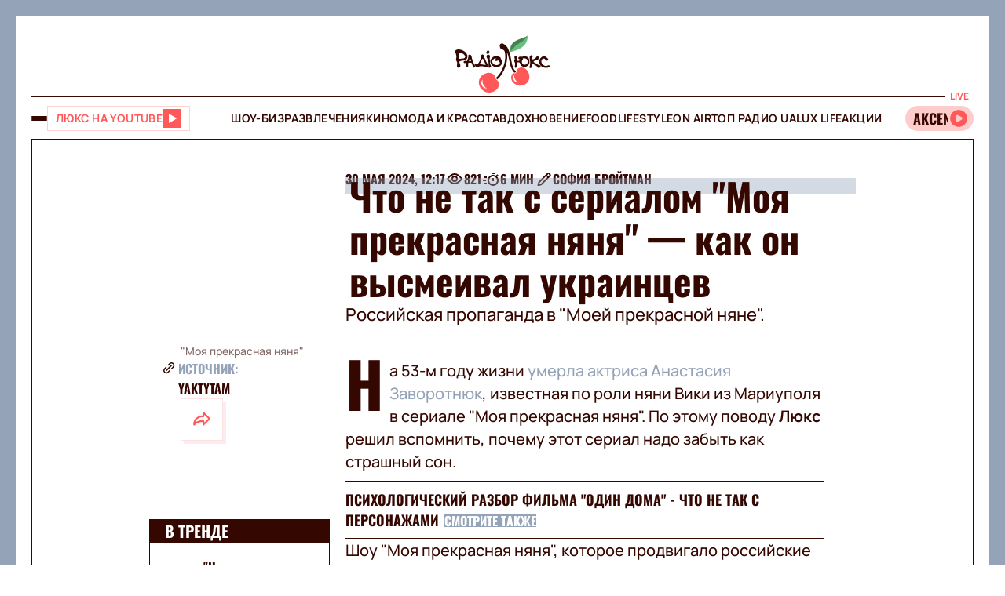

--- FILE ---
content_type: text/html;charset=UTF-8
request_url: https://lux.fm/ru/chto-ne-tak-s-serialom-moya-prekrasnaya-nyanya-kak-on-vysmeival-ukraincev_n150330
body_size: 46034
content:
<!DOCTYPE html><html lang="ru" data-beasties-container><head>
  <meta charset="utf-8">
  <title>Анастасия Заворотнюк умерла — как актриса унижала Украину в сериале Моя прекрасная няня – Люкс ФМ</title>
  <base href="/">
  <meta name="viewport" content="width=device-width, initial-scale=1">
  <meta name="robots" content="index, follow, max-snippet:-1, max-image-preview:large, max-video-preview:-1">
  <link rel="icon" type="image/x-icon" href="favicon.ico">
  <link rel="preconnect" href="https://lux.fm">
  <link rel="preconnect" href="https://fun.lux.fm">

  <link rel="preconnect" href="https://membrana-cdn.media" crossorigin>
  <link rel="dns-prefetch" href="https://membrana-cdn.media">
  <link rel="preconnect" href="https://cdn.onthe.io" crossorigin>
  <link rel="dns-prefetch" href="https://cdn.onthe.io">
  <link rel="preconnect" href="https://www.googletagmanager.com" crossorigin>
  <link rel="dns-prefetch" href="https://www.googletagmanager.com">
  <link rel="preconnect" href="https://www.google-analytics.com" crossorigin>
  <link rel="dns-prefetch" href="https://www.google-analytics.com">
  <script async src="https://cdn.onthe.io/io.js/bOvunXJDy9Mw"></script>
  <script>
      window._io_config = window._io_config || {};
      window._io_config["0.2.0"] = window._io_config["0.2.0"] || [];
  </script>
<style>.row{display:flex;flex-wrap:wrap;margin-left:-1rem;margin-right:-1rem}.col{position:relative;padding-right:1rem;padding-left:1rem;float:left;width:100%}.col-xs-12{width:100%;max-width:100%}.col-xs-9{width:75%;max-width:75%}.col-xs-4{width:33.33333333%;max-width:33.33333333%}.col-xs-3{width:25%;max-width:25%}@media (min-width: 576px){.col-sm-12{width:100%;max-width:100%}}@media (min-width: 768px){.col-md-12{width:100%;max-width:100%}.col-md-9{width:75%;max-width:75%}.col-md-7{width:58.33333333%;max-width:58.33333333%}.col-md-5{width:41.66666667%;max-width:41.66666667%}.col-md-3{width:25%;max-width:25%}}@media (min-width: 900px){.col-lg-3{width:25%;max-width:25%}}.container{position:relative;max-width:1680px;width:100%;margin:0 auto}.container-branding{position:relative;max-width:900px;width:100%;margin:0 auto}.row-gap-2{row-gap:2rem}.py-2{padding-top:2rem;padding-bottom:2rem}.px-2{padding-right:2rem;padding-left:2rem}.flex{display:flex}.flex-column{flex-direction:column}.full-block-link:after{content:"";position:absolute;inset:0;cursor:pointer;z-index:10}@media (max-width: 768px){.hide-md{display:none!important}}.show-md{display:none!important}@media (max-width: 768px){.show-md{display:flex!important}}@font-face{font-family:OswaldBold;src:url("./media/subset-Oswald-Bold.eot");src:url("./media/subset-Oswald-Bold.eot?#iefix") format("embedded-opentype"),url("./media/subset-Oswald-Bold.woff2") format("woff2"),url("./media/subset-Oswald-Bold.woff") format("woff"),url("./media/subset-Oswald-Bold.ttf") format("truetype");font-display:swap;font-weight:700;font-style:normal}*{box-sizing:border-box;padding:0;margin:0}*{-webkit-tap-highlight-color:rgba(0,0,0,0);-moz-tap-highlight-color:rgba(0,0,0,0)}h1,h2,h3,h4{font-weight:inherit}a{color:inherit;text-decoration:none}button{background:transparent;border:none;cursor:pointer}:root{--regular: "ManropeRegular", Adjusted Arial, sans-serif;--medium: "ManropeMedium", sans-serif;--bold: "ManropeBold", sans-serif;--title-font: "OswaldBold", Title Adjusted Arial, sans-serif ;--title-font-adjusted: Adjusted Arial, sans-serif }html,body{position:relative;overflow-x:clip}html{font-size:10px;text-rendering:geometricPrecision;-webkit-text-size-adjust:100%;text-size-adjust:100%}body{font-size:1.8rem;font-family:var(--medium);font-weight:500;color:#340700;background-color:#fff;-ms-overflow-style:none;scrollbar-width:none}body::-webkit-scrollbar{display:none}
</style><link rel="stylesheet" href="styles-DJELBK3G.css" media="print" onload="this.media='all'"><noscript><link rel="stylesheet" href="styles-DJELBK3G.css"></noscript><script async="true" fetchpriority="low">(function(w,d,s,l,i){w[l]=w[l]||[];w[l].push({'gtm.start':
            new Date().getTime(),event:'gtm.js'});var f=d.getElementsByTagName(s)[0],
          j=d.createElement(s),dl=l!='dataLayer'?'&l='+l:'';j.async=true;j.src=
          'https://www.googletagmanager.com/gtm.js?id='+i+dl;f.parentNode.insertBefore(j,f);
        })(window,document,'script','dataLayer','GTM-5XGV2TK');</script><link rel="apple-touch-icon" href="https://lux.fm/assets/img/browser-icons/apple-touch-icon.png"><link rel="apple-touch-icon" href="https://lux.fm/assets/img/browser-icons/apple-touch-icon-152x152.png" sizes="152x152"><link rel="apple-touch-icon" href="https://lux.fm/assets/img/browser-icons/apple-touch-icon-120x120.png" sizes="120x120"><link rel="apple-touch-icon-precomposed" href="https://lux.fm/assets/img/browser-icons/apple-touch-icon-precomposed.png"><link rel="apple-touch-icon-precomposed" href="https://lux.fm/assets/img/browser-icons/apple-touch-icon-152x152-precomposed.png" sizes="152x152"><link rel="apple-touch-icon-precomposed" href="https://lux.fm/assets/img/browser-icons/apple-touch-icon-120x120-precomposed.png" sizes="120x120"><style ng-app-id="ng">[_nghost-ng-c1017813178]   app-scroll-to-top[_ngcontent-ng-c1017813178]{position:fixed;right:4rem;bottom:4rem;z-index:1000}@media (max-width: 768px){[_nghost-ng-c1017813178]   app-scroll-to-top[_ngcontent-ng-c1017813178]{right:1.5rem;bottom:1.5rem}}</style><style ng-app-id="ng">[_nghost-ng-c3795650389]{--border-size: 2rem;display:flex;flex-direction:column;width:100%;height:100%;padding-left:var(--border-size);padding-right:var(--border-size);background-color:var(--background-color);position:relative}[_nghost-ng-c3795650389]:before, [_nghost-ng-c3795650389]:after{content:"";width:var(--border-size);height:100%;position:absolute;top:0;background:var(--border-color);z-index:100}[_nghost-ng-c3795650389]:before{left:0}[_nghost-ng-c3795650389]:after{right:0}.hide-side-borders[_nghost-ng-c3795650389]{--border-size: 0}@media (max-width: 768px){.hide-borders-on-mobile[_nghost-ng-c3795650389]{--border-size: 0}}.with-title[_nghost-ng-c3795650389]{border-top:none}.with-title[_nghost-ng-c3795650389]   .progress[_ngcontent-ng-c3795650389]{height:fit-content;min-height:var(--border-size)}.with-title[_nghost-ng-c3795650389]   .progress[_ngcontent-ng-c3795650389]   app-block-title[_ngcontent-ng-c3795650389]{display:flex;margin:.5rem 2rem}[_nghost-ng-c3795650389]   .progress[_ngcontent-ng-c3795650389]{background-color:var(--border-color)}@media (max-width: 768px){[_nghost-ng-c3795650389]{--border-size: .5rem}.with-title[_nghost-ng-c3795650389]{border-top:none}.with-title[_nghost-ng-c3795650389]   .progress[_ngcontent-ng-c3795650389]{height:fit-content}.with-title[_nghost-ng-c3795650389]   .progress[_ngcontent-ng-c3795650389]   app-block-title[_ngcontent-ng-c3795650389]{display:flex;margin:.5rem 2.5rem}[_nghost-ng-c3795650389]   .progress[_ngcontent-ng-c3795650389]{height:fit-content}[_nghost-ng-c3795650389]   .progress.show-progress[_ngcontent-ng-c3795650389]{width:var(--scrolling-progress)}[_nghost-ng-c3795650389]   .progress.fixed[_ngcontent-ng-c3795650389]{position:fixed;top:0;opacity:1;z-index:100;height:var(--border-size)}[_nghost-ng-c3795650389]   .progress[_ngcontent-ng-c3795650389]   app-block-title[_ngcontent-ng-c3795650389]{display:flex;margin:.5rem 2.5rem}}</style><style ng-app-id="ng">[_nghost-ng-c777357481]{--header-height: 10.3rem}[_nghost-ng-c777357481]   .header-container[_ngcontent-ng-c777357481]{display:flex;flex-direction:column}[_nghost-ng-c777357481]   .mobile-header[_ngcontent-ng-c777357481]{height:var(--header-height);position:relative;display:flex;align-items:center;justify-content:space-between}[_nghost-ng-c777357481]   .mobile-header[_ngcontent-ng-c777357481]   app-player-widget[_ngcontent-ng-c777357481]{padding:0}[_nghost-ng-c777357481]   .mobile-header[_ngcontent-ng-c777357481]   .buttons-group[_ngcontent-ng-c777357481]{display:flex;align-items:center;column-gap:1.5rem}[_nghost-ng-c777357481]   .mobile-header[_ngcontent-ng-c777357481]   app-logo[_ngcontent-ng-c777357481]{position:absolute;left:50%;transform:translate(-50%);align-self:center;padding:1rem 0 .5rem;width:12.3rem;height:7.3rem}[_nghost-ng-c777357481]   .menu[_ngcontent-ng-c777357481]{display:flex;width:100%;flex-direction:row;align-items:center;min-height:5.5rem;border-top:1px solid #340700;border-bottom:1px solid #340700}[_nghost-ng-c777357481]   .menu[_ngcontent-ng-c777357481]   .buttons-group[_ngcontent-ng-c777357481], [_nghost-ng-c777357481]   .menu[_ngcontent-ng-c777357481]   app-player-widget[_ngcontent-ng-c777357481]{flex-grow:1;max-width:22.5rem}[_nghost-ng-c777357481]   .menu[_ngcontent-ng-c777357481]   .buttons-group[_ngcontent-ng-c777357481]{display:flex;align-items:center;column-gap:1.5rem}[_nghost-ng-c777357481]   .menu[_ngcontent-ng-c777357481]   app-menu[_ngcontent-ng-c777357481]{display:flex;justify-content:center;flex-grow:1}[_nghost-ng-c777357481]   app-burger-menu[_ngcontent-ng-c777357481]{display:flex;position:fixed;min-height:-webkit-fill-available;max-height:-webkit-fill-available;width:0;overflow-y:hidden;top:0;left:0;z-index:-1}@supports (-moz-appearance: none){[_nghost-ng-c777357481]   app-burger-menu[_ngcontent-ng-c777357481]{min-height:100vh;max-height:100vh}}[_nghost-ng-c777357481]   app-burger-menu.show[_ngcontent-ng-c777357481]{width:100%;left:0;z-index:1000}[_nghost-ng-c777357481]   app-burger-menu.hide[_ngcontent-ng-c777357481]{transition-delay:.4s;left:0}@media (max-width: 768px){[_nghost-ng-c777357481]{--header-height: 5.6rem}.main-page[_nghost-ng-c777357481]{border-bottom:1px solid #F8E4E4;margin-bottom:-1px}[_nghost-ng-c777357481]   .header-container[_ngcontent-ng-c777357481]   .mobile-header[_ngcontent-ng-c777357481]   app-logo[_ngcontent-ng-c777357481]{width:7.9rem;height:4.7rem}[_nghost-ng-c777357481]   .header-container[_ngcontent-ng-c777357481]   .menu[_ngcontent-ng-c777357481]{display:none}}</style><style ng-app-id="ng">[_nghost-ng-c1413570377]{display:flex}[_nghost-ng-c1413570377]   .footer[_ngcontent-ng-c1413570377]{display:flex;flex-direction:column;row-gap:4rem}[_nghost-ng-c1413570377]   .footer[_ngcontent-ng-c1413570377]   app-disclaimer[_ngcontent-ng-c1413570377]{margin-bottom:-3rem;margin-top:-1rem}[_nghost-ng-c1413570377]   .footer[_ngcontent-ng-c1413570377]   .info-wrapper[_ngcontent-ng-c1413570377]{display:flex;flex-wrap:wrap;row-gap:1.5rem}[_nghost-ng-c1413570377]   .footer[_ngcontent-ng-c1413570377]   .info[_ngcontent-ng-c1413570377]{display:flex;flex-direction:column;row-gap:2rem}[_nghost-ng-c1413570377]   .footer[_ngcontent-ng-c1413570377]   .info[_ngcontent-ng-c1413570377]   .item[_ngcontent-ng-c1413570377]{align-self:flex-start}[_nghost-ng-c1413570377]   .footer[_ngcontent-ng-c1413570377]   .info[_ngcontent-ng-c1413570377]   .item[_ngcontent-ng-c1413570377]   .label[_ngcontent-ng-c1413570377]{color:#9d2323;font-family:var(--medium);font-size:1.4rem;line-height:2.1rem}[_nghost-ng-c1413570377]   .footer[_ngcontent-ng-c1413570377]   .info[_ngcontent-ng-c1413570377]   .item[_ngcontent-ng-c1413570377]   .label[_ngcontent-ng-c1413570377]:first-letter{text-transform:capitalize}[_nghost-ng-c1413570377]   .footer[_ngcontent-ng-c1413570377]   .info[_ngcontent-ng-c1413570377]   .item[_ngcontent-ng-c1413570377]   .value[_ngcontent-ng-c1413570377]{font-family:var(--medium);font-size:1.6rem;line-height:2.1rem;color:#9d2323}[_nghost-ng-c1413570377]   .footer[_ngcontent-ng-c1413570377]   .info[_ngcontent-ng-c1413570377]   .item[_ngcontent-ng-c1413570377]   .value.underlined[_ngcontent-ng-c1413570377]{border-bottom:1px solid #9D2323}[_nghost-ng-c1413570377]   .footer[_ngcontent-ng-c1413570377]   .info[_ngcontent-ng-c1413570377]   .market-buttons[_ngcontent-ng-c1413570377]{display:flex;flex-wrap:wrap;width:100%;column-gap:2.7rem;row-gap:1rem}[_nghost-ng-c1413570377]   .footer[_ngcontent-ng-c1413570377]   .info[_ngcontent-ng-c1413570377]   .logo-copyright-wrapper[_ngcontent-ng-c1413570377]{justify-content:space-between}[_nghost-ng-c1413570377]   .footer[_ngcontent-ng-c1413570377]   .info[_ngcontent-ng-c1413570377]   .copyright[_ngcontent-ng-c1413570377]{color:#9d2323;font-size:1.4rem;line-height:2.1rem}[_nghost-ng-c1413570377]   .footer[_ngcontent-ng-c1413570377]   .info[_ngcontent-ng-c1413570377]   .footer-logo[_ngcontent-ng-c1413570377]{display:flex;position:relative;width:12.7rem;height:7.5rem;margin:2rem 0}[_nghost-ng-c1413570377]   .footer[_ngcontent-ng-c1413570377]   .menu[_ngcontent-ng-c1413570377]{display:flex;flex-direction:column}@media (max-width: 768px){[_nghost-ng-c1413570377]{padding-top:.5rem}[_nghost-ng-c1413570377]   .footer[_ngcontent-ng-c1413570377]{row-gap:2rem}[_nghost-ng-c1413570377]   .footer[_ngcontent-ng-c1413570377]   app-disclaimer[_ngcontent-ng-c1413570377]{margin-bottom:-1rem;margin-top:-1rem}[_nghost-ng-c1413570377]   .footer[_ngcontent-ng-c1413570377]   .wrapper[_ngcontent-ng-c1413570377]{row-gap:3rem}[_nghost-ng-c1413570377]   .footer[_ngcontent-ng-c1413570377]   .wrapper[_ngcontent-ng-c1413570377]   .info[_ngcontent-ng-c1413570377]{align-items:center;padding-right:1rem}[_nghost-ng-c1413570377]   .footer[_ngcontent-ng-c1413570377]   .wrapper[_ngcontent-ng-c1413570377]   .info[_ngcontent-ng-c1413570377]   .market-buttons[_ngcontent-ng-c1413570377]{width:100%;justify-content:space-between;column-gap:.5rem}[_nghost-ng-c1413570377]   .footer[_ngcontent-ng-c1413570377]   .wrapper[_ngcontent-ng-c1413570377]   .menu[_ngcontent-ng-c1413570377]{order:-1}[_nghost-ng-c1413570377]   .footer[_ngcontent-ng-c1413570377]   .wrapper[_ngcontent-ng-c1413570377]   .logo-copyright-wrapper[_ngcontent-ng-c1413570377]{flex-direction:row-reverse}[_nghost-ng-c1413570377]   .footer[_ngcontent-ng-c1413570377]   .wrapper[_ngcontent-ng-c1413570377]   .footer-logo[_ngcontent-ng-c1413570377]{width:8.1rem;height:4.8rem;margin:0}[_nghost-ng-c1413570377]   .footer[_ngcontent-ng-c1413570377]   app-divider[_ngcontent-ng-c1413570377]{width:calc(100% + 4rem);margin-left:-2rem;margin-right:-2rem}}[_nghost-ng-c1413570377]     .footer .wrapper .info app-socials-list{column-gap:2rem}</style><style ng-app-id="ng">@keyframes _ngcontent-ng-c2590088270_pulse{0%{transform:scale(1)}50%{transform:scale(.97)}to{transform:scale(1)}}@keyframes _ngcontent-ng-c2590088270_pulseShadow{0%{box-shadow:0 3.4rem 7rem #b15959}50%{box-shadow:0 3.4rem 7rem #b159594d}to{box-shadow:0 3.4rem 7rem #b15959}}[_nghost-ng-c2590088270]   app-music-photo-preview[_ngcontent-ng-c2590088270], [_nghost-ng-c2590088270]   .image-wrapper[_ngcontent-ng-c2590088270], [_nghost-ng-c2590088270]   app-share-button[_ngcontent-ng-c2590088270], [_nghost-ng-c2590088270]   app-news-image[_ngcontent-ng-c2590088270]{transition:box-shadow .2s ease-in-out!important}[_nghost-ng-c2590088270]:hover   app-music-photo-preview[_ngcontent-ng-c2590088270], [_nghost-ng-c2590088270]:hover   .image-wrapper[_ngcontent-ng-c2590088270], [_nghost-ng-c2590088270]:hover   app-share-button[_ngcontent-ng-c2590088270], [_nghost-ng-c2590088270]:hover   app-news-image[_ngcontent-ng-c2590088270]{box-shadow:#fcc6 0 0!important}[_nghost-ng-c2590088270]   app-share-button[_ngcontent-ng-c2590088270]{opacity:0;transition:opacity var(--animation-duration) ease-in-out}[_nghost-ng-c2590088270]   app-share-button.animate[_ngcontent-ng-c2590088270]{opacity:1;animation:_ngcontent-ng-c2590088270_opacity var(--animation-duration) ease-in-out}[_nghost-ng-c2590088270]     app-share-button app-svg-wrapper{--width: 2.4rem;--height: 2.4rem}@keyframes _ngcontent-ng-c2590088270_opacity{0%{opacity:0}to{opacity:1}}</style><style ng-app-id="ng">.burger-button[_ngcontent-ng-c3473425409]{width:2rem;height:5rem;display:flex;flex-direction:column;justify-content:center;align-items:center;row-gap:.4rem;position:relative;cursor:pointer}.burger-button[_ngcontent-ng-c3473425409]   span[_ngcontent-ng-c3473425409]{transition:all .2s ease-in-out;display:block;height:.2rem;width:2rem;background-color:#340700;border-radius:.5rem}.burger-button[_ngcontent-ng-c3473425409]   span.animate-first[_ngcontent-ng-c3473425409]{position:absolute;rotate:45deg}.burger-button[_ngcontent-ng-c3473425409]   span.animate-second[_ngcontent-ng-c3473425409]{opacity:0}.burger-button[_ngcontent-ng-c3473425409]   span.animate-third[_ngcontent-ng-c3473425409]{position:absolute;rotate:-45deg}</style><style ng-app-id="ng">[_nghost-ng-c956528897]   .video-button[_ngcontent-ng-c956528897]{display:flex;align-items:center;background-color:#fff;column-gap:1rem;border:1px solid #FFD1D1;height:3.2rem;padding:0 1rem;transition:all .3s ease-in-out}[_nghost-ng-c956528897]   .video-button[_ngcontent-ng-c956528897]   app-svg-wrapper[_ngcontent-ng-c956528897]{transition:background-color .3s ease-in-out}[_nghost-ng-c956528897]   .video-button[_ngcontent-ng-c956528897]:hover{border-color:#e04e4e;background-color:#ff5858}[_nghost-ng-c956528897]   .video-button[_ngcontent-ng-c956528897]:hover   .button-text[_ngcontent-ng-c956528897]{color:#fff}[_nghost-ng-c956528897]   .video-button[_ngcontent-ng-c956528897]:hover   app-svg-wrapper[_ngcontent-ng-c956528897]{--icon-color: #FFFFFF !important}[_nghost-ng-c956528897]   .video-button[_ngcontent-ng-c956528897]   .button-text[_ngcontent-ng-c956528897]{text-transform:uppercase;white-space:nowrap;color:#ff5858;font-family:var(--bold);font-size:1.4rem;letter-spacing:.42px;transition:color .3s ease-in-out}[_nghost-ng-c956528897]   .video-button[_ngcontent-ng-c956528897]   .button-image[_ngcontent-ng-c956528897]{width:2.6rem;min-width:2.6rem;height:2.6rem;position:relative}@media (max-width: 768px){[_nghost-ng-c956528897]   .video-button[_ngcontent-ng-c956528897]{padding:.3rem .4rem}[_nghost-ng-c956528897]   .video-button[_ngcontent-ng-c956528897]:not(.show-text-md)   .button-text[_ngcontent-ng-c956528897]{display:none}}</style><style ng-app-id="ng">.logo[_ngcontent-ng-c938380513]{width:100%;height:100%}</style><style ng-app-id="ng">[_nghost-ng-c136673245]{position:relative}[_nghost-ng-c136673245]   .widget[_ngcontent-ng-c136673245]{display:flex;align-items:center;height:3.2rem;padding:.7rem .3rem .7rem 0;border-radius:4rem;background-color:#fcc;position:relative;column-gap:.3rem;overflow-x:hidden;-ms-overflow-style:none;scrollbar-width:none}[_nghost-ng-c136673245]   .widget[_ngcontent-ng-c136673245]::-webkit-scrollbar{display:none}[_nghost-ng-c136673245]   .mobile-label[_ngcontent-ng-c136673245]{color:#ff5858;font-family:var(--bold);font-size:1.3rem;line-height:100%}[_nghost-ng-c136673245]   .label[_ngcontent-ng-c136673245]{font-family:var(--bold);font-size:1.2rem;line-height:1.6rem;padding:0 .6rem;background-color:#fff;color:#ff5858;position:absolute;top:-2rem;right:0}[_nghost-ng-c136673245]   .movable-container[_ngcontent-ng-c136673245]{width:calc(100% - 2.9rem);height:100%}[_nghost-ng-c136673245]   .song-info[_ngcontent-ng-c136673245]{display:flex;align-items:center;flex-direction:row;white-space:nowrap;padding-left:1rem}[_nghost-ng-c136673245]   .song-info[_ngcontent-ng-c136673245]   .artist[_ngcontent-ng-c136673245]{max-width:100%;flex-shrink:0;font-size:1.8rem;line-height:100%;white-space:nowrap;font-family:var(--title-font);text-transform:uppercase;text-overflow:ellipsis;overflow:hidden}[_nghost-ng-c136673245]   .song-info[_ngcontent-ng-c136673245]   .artist[_ngcontent-ng-c136673245]:after{content:"-"}[_nghost-ng-c136673245]   .song-info[_ngcontent-ng-c136673245]   .song[_ngcontent-ng-c136673245]{flex-shrink:1;white-space:nowrap;font-family:var(--regular);font-size:1.4rem;text-overflow:ellipsis;overflow:hidden;text-transform:none}@media (max-width: 768px){[_nghost-ng-c136673245]   .widget[_ngcontent-ng-c136673245]{padding-left:1rem}[_nghost-ng-c136673245]   .widget[_ngcontent-ng-c136673245]   .artist[_ngcontent-ng-c136673245], [_nghost-ng-c136673245]   .widget[_ngcontent-ng-c136673245]   .song[_ngcontent-ng-c136673245]{display:none}[_nghost-ng-c136673245]   .label[_ngcontent-ng-c136673245]{display:none}}</style><style ng-app-id="ng">@keyframes _ngcontent-ng-c3843934219_pulse{0%{transform:scale(1)}50%{transform:scale(.97)}to{transform:scale(1)}}@keyframes _ngcontent-ng-c3843934219_pulseShadow{0%{box-shadow:0 3.4rem 7rem #b15959}50%{box-shadow:0 3.4rem 7rem #b159594d}to{box-shadow:0 3.4rem 7rem #b15959}}[_nghost-ng-c3843934219]{display:flex;position:relative}[_nghost-ng-c3843934219]   .menu[_ngcontent-ng-c3843934219]{display:flex;flex-direction:column;background-color:#ff5858;width:25%;position:absolute;left:-100%;top:0;bottom:0;transition:all .4s ease-in-out;z-index:1000;transform:translateZ(0)}[_nghost-ng-c3843934219]   .menu.show[_ngcontent-ng-c3843934219]{left:0;opacity:1}[_nghost-ng-c3843934219]   .menu.hide[_ngcontent-ng-c3843934219]{left:-100%;opacity:0}[_nghost-ng-c3843934219]   .menu[_ngcontent-ng-c3843934219]   .panel[_ngcontent-ng-c3843934219]{display:flex;border-bottom:1px solid #D94040;padding:2rem}[_nghost-ng-c3843934219]   .menu[_ngcontent-ng-c3843934219]   .panel[_ngcontent-ng-c3843934219]   app-share-button[_ngcontent-ng-c3843934219]{margin-left:auto}[_nghost-ng-c3843934219]   .menu[_ngcontent-ng-c3843934219]   .content[_ngcontent-ng-c3843934219]{display:flex;flex-direction:column;max-height:100%;overflow-y:auto;-ms-overflow-style:none;scrollbar-width:none}[_nghost-ng-c3843934219]   .menu[_ngcontent-ng-c3843934219]   .content[_ngcontent-ng-c3843934219]::-webkit-scrollbar{display:none}[_nghost-ng-c3843934219]   .menu[_ngcontent-ng-c3843934219]   .menu-list[_ngcontent-ng-c3843934219]{display:flex;flex-direction:column}[_nghost-ng-c3843934219]   .menu[_ngcontent-ng-c3843934219]   .menu-list[_ngcontent-ng-c3843934219]   .item-wrapper[_ngcontent-ng-c3843934219]{display:flex;flex-direction:column}[_nghost-ng-c3843934219]   .menu[_ngcontent-ng-c3843934219]   .menu-list[_ngcontent-ng-c3843934219]   .item-wrapper.open[_ngcontent-ng-c3843934219]   .parent-item[_ngcontent-ng-c3843934219]{color:#fff;border-bottom:1px solid transparent}[_nghost-ng-c3843934219]   .menu[_ngcontent-ng-c3843934219]   .menu-list[_ngcontent-ng-c3843934219]   .item-wrapper.open[_ngcontent-ng-c3843934219]   .parent-item[_ngcontent-ng-c3843934219]   .arrow[_ngcontent-ng-c3843934219]{transform:rotate(270deg)}@media (min-width: 768px){[_nghost-ng-c3843934219]   .menu[_ngcontent-ng-c3843934219]   .menu-list[_ngcontent-ng-c3843934219]   .item-wrapper[_ngcontent-ng-c3843934219]:not(.open)   .parent-item[_ngcontent-ng-c3843934219]:hover{background-color:#ff6c6c!important}}[_nghost-ng-c3843934219]   .menu[_ngcontent-ng-c3843934219]   .menu-list[_ngcontent-ng-c3843934219]   .item-wrapper[_ngcontent-ng-c3843934219]   .parent-item[_ngcontent-ng-c3843934219]{display:flex;align-items:center;font-family:var(--title-font);font-size:3rem;line-height:100%;text-transform:uppercase;padding:2.5rem 2rem;cursor:pointer;-webkit-user-select:none;user-select:none;border-bottom:1px solid #D94040}[_nghost-ng-c3843934219]   .menu[_ngcontent-ng-c3843934219]   .menu-list[_ngcontent-ng-c3843934219]   .item-wrapper[_ngcontent-ng-c3843934219]   .parent-item[_ngcontent-ng-c3843934219]   .arrow[_ngcontent-ng-c3843934219]{margin-left:auto;transform:rotate(90deg);transition:transform .2s ease-in-out}[_nghost-ng-c3843934219]   .menu[_ngcontent-ng-c3843934219]   .menu-list[_ngcontent-ng-c3843934219]   .item-wrapper[_ngcontent-ng-c3843934219]   .child-items[_ngcontent-ng-c3843934219]{height:0;overflow:hidden;background-color:#fff;transition:height .2s ease-in-out}[_nghost-ng-c3843934219]   .menu[_ngcontent-ng-c3843934219]   .menu-list[_ngcontent-ng-c3843934219]   .item-wrapper[_ngcontent-ng-c3843934219]   .child-items[_ngcontent-ng-c3843934219]   .child-items-wrapper[_ngcontent-ng-c3843934219]{display:flex;flex-direction:column;row-gap:1.5rem;padding:2rem}[_nghost-ng-c3843934219]   .menu[_ngcontent-ng-c3843934219]   .menu-list[_ngcontent-ng-c3843934219]   .item-wrapper[_ngcontent-ng-c3843934219]   .child-items[_ngcontent-ng-c3843934219]   .child-item[_ngcontent-ng-c3843934219]{font-family:var(--bold);font-size:1.2rem;line-height:normal;letter-spacing:.36px;text-transform:uppercase;cursor:pointer;transition:opacity .2s ease-in-out}[_nghost-ng-c3843934219]   .menu[_ngcontent-ng-c3843934219]   .menu-list[_ngcontent-ng-c3843934219]   .item-wrapper[_ngcontent-ng-c3843934219]   .child-items[_ngcontent-ng-c3843934219]   .child-item[_ngcontent-ng-c3843934219]:hover{opacity:.7}[_nghost-ng-c3843934219]   .menu[_ngcontent-ng-c3843934219]   app-socials-list[_ngcontent-ng-c3843934219]{display:flex;align-items:center;padding:2rem;column-gap:1rem;justify-content:space-around;margin-top:auto}[_nghost-ng-c3843934219]   .gradient[_ngcontent-ng-c3843934219]{display:flex;border:2rem solid #FF5858;border-left:none;border-bottom:none;flex-grow:1;min-height:100%;background:linear-gradient(360deg,#2121218f,#340000 98.7%);cursor:pointer;z-index:0}[_nghost-ng-c3843934219]   .gradient.show[_ngcontent-ng-c3843934219]{animation:_ngcontent-ng-c3843934219_in .4s ease-in-out}[_nghost-ng-c3843934219]   .gradient.hide[_ngcontent-ng-c3843934219]{animation:_ngcontent-ng-c3843934219_out .4s ease-in-out}@media (max-width: 768px){[_nghost-ng-c3843934219]   .menu[_ngcontent-ng-c3843934219]{width:80%}[_nghost-ng-c3843934219]   .menu[_ngcontent-ng-c3843934219]   .menu-list[_ngcontent-ng-c3843934219]   .item-wrapper[_ngcontent-ng-c3843934219]   .parent-item[_ngcontent-ng-c3843934219]{font-size:2rem}[_nghost-ng-c3843934219]   .gradient[_ngcontent-ng-c3843934219]{border-width:.5rem}}[_nghost-ng-c3843934219]     .panel app-music-photo-preview, [_nghost-ng-c3843934219]     .panel .image-wrapper, [_nghost-ng-c3843934219]     .panel app-share-button, [_nghost-ng-c3843934219]     .panel app-news-image{transition:box-shadow .2s ease-in-out!important}[_nghost-ng-c3843934219]     .panel:hover app-music-photo-preview, [_nghost-ng-c3843934219]     .panel:hover .image-wrapper, [_nghost-ng-c3843934219]     .panel:hover app-share-button, [_nghost-ng-c3843934219]     .panel:hover app-news-image{box-shadow:#fcc6 0 0!important}[_nghost-ng-c3843934219]     app-share-button{padding:.6rem!important}@keyframes _ngcontent-ng-c3843934219_in{0%{opacity:0}to{opacity:1}}@keyframes _ngcontent-ng-c3843934219_out{0%{opacity:1}to{opacity:0}}</style><style ng-app-id="ng">@keyframes _ngcontent-ng-c516545681_pulse{0%{transform:scale(1)}50%{transform:scale(.97)}to{transform:scale(1)}}@keyframes _ngcontent-ng-c516545681_pulseShadow{0%{box-shadow:0 3.4rem 7rem #b15959}50%{box-shadow:0 3.4rem 7rem #b159594d}to{box-shadow:0 3.4rem 7rem #b15959}}[_nghost-ng-c516545681]{--width: 2.4rem;--height: 2.4rem;--icon-color: $primary;width:var(--width);min-width:var(--width);height:var(--height);display:flex;align-items:center;justify-content:center;-webkit-mask:var(--icon) no-repeat center;mask:var(--icon) no-repeat center;background-color:var(--icon-color);mask-size:contain;transition:opacity .2s ease-in-out}@media (min-width: 768px){[_nghost-ng-c516545681]:hover{opacity:.8}}</style><style ng-app-id="ng">@keyframes _ngcontent-ng-c2931037099_pulse{0%{transform:scale(1)}50%{transform:scale(.97)}to{transform:scale(1)}}@keyframes _ngcontent-ng-c2931037099_pulseShadow{0%{box-shadow:0 3.4rem 7rem #b15959}50%{box-shadow:0 3.4rem 7rem #b159594d}to{box-shadow:0 3.4rem 7rem #b15959}}[_nghost-ng-c2931037099]{display:inline-flex;align-items:center;justify-content:center;-webkit-user-select:none;user-select:none;padding:1px}[_nghost-ng-c2931037099]   .lang-switcher-button[_ngcontent-ng-c2931037099]{display:flex;align-items:center;justify-content:center;font-family:var(--bold);font-size:1.2rem;line-height:1.4rem;letter-spacing:.036em;border:1px solid #D94040;background:#9d2323;width:4rem;height:4rem;text-transform:uppercase;color:#fff;cursor:pointer;transition:opacity .2s ease-in-out}@media (min-width: 768px){[_nghost-ng-c2931037099]   .lang-switcher-button[_ngcontent-ng-c2931037099]:hover{opacity:.8}}</style><style ng-app-id="ng">@keyframes _ngcontent-ng-c4237971862_pulse{0%{transform:scale(1)}50%{transform:scale(.97)}to{transform:scale(1)}}@keyframes _ngcontent-ng-c4237971862_pulseShadow{0%{box-shadow:0 3.4rem 7rem #b15959}50%{box-shadow:0 3.4rem 7rem #b159594d}to{box-shadow:0 3.4rem 7rem #b15959}}[_nghost-ng-c4237971862]{cursor:pointer;display:flex;width:fit-content;height:fit-content;transition:opacity .2s ease-in-out}[_nghost-ng-c4237971862]   app-svg-wrapper[_ngcontent-ng-c4237971862]{--width: 2.4rem;--height: 2.4rem}.primary[_nghost-ng-c4237971862]{padding:1.4rem;background-color:#fff;border:1px solid #F8E4E4}@media (min-width: 768px){[_nghost-ng-c4237971862]:hover{opacity:.8}}@media (max-width: 768px){[_nghost-ng-c4237971862]   app-svg-wrapper[_ngcontent-ng-c4237971862]{--width: 2.1rem;--height: 2.1rem}.primary[_nghost-ng-c4237971862]{padding:calc(1rem - 1px)}}</style><style ng-app-id="ng">[_nghost-ng-c1013717033]{display:flex;flex-wrap:wrap}</style><style ng-app-id="ng">[_nghost-ng-c3546653473]{color:#9d2323;width:100%;display:flex;justify-content:center;align-items:center;font-family:var(--bold);font-size:1.2rem;font-style:normal;font-weight:700;letter-spacing:.36px;text-transform:uppercase;text-align:center;padding:0 4rem}</style><style ng-app-id="ng">[_nghost-ng-c1368381518]{display:flex;width:100%;height:1px;min-height:1px}</style><style ng-app-id="ng">[_nghost-ng-c1857017446]   .footer-menu[_ngcontent-ng-c1857017446]{display:flex;row-gap:4rem}</style><style ng-app-id="ng">@keyframes _ngcontent-ng-c431913220_pulse{0%{transform:scale(1)}50%{transform:scale(.97)}to{transform:scale(1)}}@keyframes _ngcontent-ng-c431913220_pulseShadow{0%{box-shadow:0 3.4rem 7rem #b15959}50%{box-shadow:0 3.4rem 7rem #b159594d}to{box-shadow:0 3.4rem 7rem #b15959}}[_nghost-ng-c431913220]    {--gap: 2.5rem}[_nghost-ng-c431913220]     #news-summary{font-size:2rem;line-height:2.9rem;max-width:100%;display:flex;flex-direction:column;row-gap:var(--gap)}[_nghost-ng-c431913220]     #news-summary strong{font-family:var(--bold)}[_nghost-ng-c431913220]     #news-summary h1, [_nghost-ng-c431913220]     #news-summary h2, [_nghost-ng-c431913220]     #news-summary h3, [_nghost-ng-c431913220]     #news-summary h4, [_nghost-ng-c431913220]     #news-summary h5, [_nghost-ng-c431913220]     #news-summary h6{font-family:var(--title-font);margin-bottom:-1rem;line-height:130%}[_nghost-ng-c431913220]     #news-summary h1{font-size:4.8rem}[_nghost-ng-c431913220]     #news-summary h2{font-size:3.6rem}[_nghost-ng-c431913220]     #news-summary h3{font-size:3.2rem}[_nghost-ng-c431913220]     #news-summary h4{font-size:2.8rem}[_nghost-ng-c431913220]     #news-summary h5{font-size:2.4rem}[_nghost-ng-c431913220]     #news-summary h6{font-size:2rem}[_nghost-ng-c431913220]     #news-summary ol, [_nghost-ng-c431913220]     #news-summary ul{display:flex;flex-direction:column;row-gap:1rem;font-size:2rem;line-height:2.9rem;list-style:none;margin-left:0;padding-left:0}[_nghost-ng-c431913220]     #news-summary ol a, [_nghost-ng-c431913220]     #news-summary ul a{color:var(--border-color)}[_nghost-ng-c431913220]     #news-summary p a{color:var(--border-color)}[_nghost-ng-c431913220]     #news-summary ol{counter-reset:item}[_nghost-ng-c431913220]     #news-summary ol li{position:relative;padding-left:3.5rem;counter-increment:item;margin-bottom:1rem}[_nghost-ng-c431913220]     #news-summary ol li:before{content:counter(item) ".";position:absolute;left:0;top:.4rem;font-family:var(--title-font);font-size:2rem;line-height:100%;background:#340700;color:#fff;text-align:center;display:inline-block;padding:0 .1rem;min-width:1.6rem}[_nghost-ng-c431913220]     #news-summary ul li{position:relative;padding-left:2.5rem}[_nghost-ng-c431913220]     #news-summary ul li:before{content:"";position:absolute;left:0;top:.7rem;display:flex;align-items:center;width:1.6rem;max-width:1.6rem;min-width:1.6rem;height:1.6rem;border-radius:50%;background-color:#340700}[_nghost-ng-c431913220]     #news-summary>p:first-of-type:first-letter{font-family:var(--title-font);font-size:8rem;line-height:75%;margin-right:.7rem;float:left}[_nghost-ng-c431913220]     #news-summary p:not(:last-child){margin-bottom:1rem}[_nghost-ng-c431913220]     #news-summary p:has(em img){margin-bottom:0!important}[_nghost-ng-c431913220]     #news-summary p:has(em img) em{line-height:100%}[_nghost-ng-c431913220]     #news-summary p:has(em img)+.photo-credits{font-size:1.4rem;line-height:2.1rem;text-align:left;margin-top:-1rem;margin-bottom:-1rem}[_nghost-ng-c431913220]     #news-summary .read-also{display:flex;row-gap:2rem;border-top:1px solid #340700;border-bottom:1px solid #340700;padding:1rem 0}[_nghost-ng-c431913220]     #news-summary .read-also:has(+.insert){margin-bottom:calc((var(--gap) + .1rem) * -1)}[_nghost-ng-c431913220]     #news-summary .read-also .label{display:inline-flex;height:1.6rem;background-color:var(--border-color);text-transform:uppercase;color:#fff;font-family:var(--title-font);font-size:1.6rem;line-height:100%}[_nghost-ng-c431913220]     #news-summary .read-also .link{display:inline;font-family:var(--title-font);font-size:1.8rem;line-height:2.6rem;text-transform:uppercase;margin-bottom:0}[_nghost-ng-c431913220]     #news-summary .read-also .link a{margin-right:.7rem;color:#340700;transition:color .2s ease-in-out}@media (min-width: 768px){[_nghost-ng-c431913220]     #news-summary .read-also .link a:hover{color:var(--border-color)!important}}[_nghost-ng-c431913220]     #news-summary .insert{display:block;padding:2rem 0 1rem;border-top:1px solid rgba(133,106,102,.3);border-bottom:1px solid rgba(133,106,102,.3);color:#856a66;font-size:1.4rem;line-height:1.9rem;text-transform:uppercase}[_nghost-ng-c431913220]     #news-summary .insert strong{text-transform:none;color:#340700;font-family:var(--medium);font-weight:500;font-size:2rem;line-height:2.9rem}[_nghost-ng-c431913220]     #news-summary .responsive-embed{width:100%}[_nghost-ng-c431913220]     #news-summary .responsive-embed.youtube{background-color:#fcc;aspect-ratio:16/9}[_nghost-ng-c431913220]     #news-summary .responsive-embed.youtube iframe{width:100%;height:100%;max-width:100%}[_nghost-ng-c431913220]     #news-summary .responsive-embed.instagram{background-color:transparent}[_nghost-ng-c431913220]     #news-summary .responsive-embed iframe{max-width:100%}[_nghost-ng-c431913220]     #news-summary .photo-credits{font-family:var(--regular);font-size:1.4rem;line-height:21px;margin-top:-2rem}[_nghost-ng-c431913220]     #news-summary img{width:100%}[_nghost-ng-c431913220]     #news-summary .quote{padding:0 4.8rem;position:relative;font-family:var(--title-font);font-size:1.8rem;line-height:2.8rem;text-transform:uppercase}[_nghost-ng-c431913220]     #news-summary .quote:before, [_nghost-ng-c431913220]     #news-summary .quote:after{content:"";position:absolute;width:2.8rem;min-width:2.8rem;height:2.3rem;display:flex;align-items:center;justify-content:center;-webkit-mask:url(/assets/img/common/quote.svg) no-repeat center;mask:url(/assets/img/common/quote.svg) no-repeat center;background-color:var(--border-color);mask-size:contain}[_nghost-ng-c431913220]     #news-summary .quote:after{transform:rotate(180deg);right:0;bottom:0}[_nghost-ng-c431913220]     #news-summary .quote:before{left:0;top:0}@media (max-width: 768px){[_nghost-ng-c431913220]    {--gap: 2rem}[_nghost-ng-c431913220]     #news-summary{font-size:1.8rem;line-height:2.5rem}[_nghost-ng-c431913220]     #news-summary ul, [_nghost-ng-c431913220]     #news-summary ol{font-size:1.8rem;line-height:2.5rem}[_nghost-ng-c431913220]     #news-summary h1{font-size:2.8rem}[_nghost-ng-c431913220]     #news-summary h2{font-size:2.4rem}[_nghost-ng-c431913220]     #news-summary h3{font-size:2rem}[_nghost-ng-c431913220]     #news-summary h4{font-size:2rem}[_nghost-ng-c431913220]     #news-summary h5{font-size:2rem}[_nghost-ng-c431913220]     #news-summary h6{font-size:2rem}[_nghost-ng-c431913220]     #news-summary p:not(:last-child){margin-bottom:1rem}[_nghost-ng-c431913220]     #news-summary p:has(em img){margin-bottom:0!important}[_nghost-ng-c431913220]     #news-summary p:has(em img) em{line-height:100%}[_nghost-ng-c431913220]     #news-summary p:has(em img)+.photo-credits{font-size:1.4rem;line-height:2.1rem;text-align:left!important;margin-top:-1.5rem}[_nghost-ng-c431913220]     #news-summary .read-also{padding:2rem 1.5rem;width:calc(100% + 3rem);margin-left:-1.5rem;margin-right:-1.5rem}[_nghost-ng-c431913220]     #news-summary .read-also .label{width:fit-content;height:1.4rem;font-size:1.4rem}[_nghost-ng-c431913220]     #news-summary .read-also .link{display:flex;flex-direction:column;row-gap:.2rem;font-size:1.4rem;line-height:2.2rem}[_nghost-ng-c431913220]     #news-summary .read-also .link a{margin-right:.5rem}[_nghost-ng-c431913220]     #news-summary .insert{padding:2rem 1.5rem 1rem;width:calc(100% + 3rem);margin-left:-1.5rem;margin-right:-1.5rem}[_nghost-ng-c431913220]     #news-summary .insert strong{font-size:1.8rem;line-height:2.5rem}[_nghost-ng-c431913220]     #news-summary .quote{font-size:1.4rem;line-height:2.2rem;padding:0 3.8rem}[_nghost-ng-c431913220]     #news-summary .trending-block h3, [_nghost-ng-c431913220]     #news-summary .trending-block h4{margin-bottom:0}[_nghost-ng-c431913220]     #news-summary .photo-credits{margin-top:-1.5rem}}[_nghost-ng-c431913220]     app-title-with-category .title{font-family:var(--title-font);font-size:4.8rem;line-height:5.4rem}[_nghost-ng-c431913220]     app-read-also{margin:0 2rem 5rem}@media (min-width: 768px){[_nghost-ng-c431913220]     app-border-wrapper:first-child{margin-top:-.1rem}}@media (max-width: 768px){[_nghost-ng-c431913220]     app-read-also{margin:0 0 5rem}[_nghost-ng-c431913220]     .trending-block{display:flex;width:calc(100% + 3rem);margin-left:-1.5rem;margin-right:-1.5rem}[_nghost-ng-c431913220]     .trending-block h4{margin:0}}</style><meta name="robots" content="max-image-preview:large"><link _ngcontent-ng-c938380513 as="image" href="https://lux.fm/assets/img/common/logo-lux.svg" rel="preload" fetchpriority="high" imagesizes="100vw"><style ng-app-id="ng">@keyframes _ngcontent-ng-c3305788228_pulse{0%{transform:scale(1)}50%{transform:scale(.97)}to{transform:scale(1)}}@keyframes _ngcontent-ng-c3305788228_pulseShadow{0%{box-shadow:0 3.4rem 7rem #b15959}50%{box-shadow:0 3.4rem 7rem #b159594d}to{box-shadow:0 3.4rem 7rem #b15959}}[_nghost-ng-c3305788228]{--size: 4.8rem;--icon: url(#);--icon-color: $primary}[_nghost-ng-c3305788228]   .social-item[_ngcontent-ng-c3305788228]{position:relative;width:var(--size);min-width:var(--size);height:var(--size);display:flex;align-items:center;justify-content:center;-webkit-mask:var(--icon) no-repeat center;mask:var(--icon) no-repeat center;background-color:var(--icon-color);mask-size:contain;transition:opacity .2s ease-in-out}@media (min-width: 768px){[_nghost-ng-c3305788228]   .social-item[_ngcontent-ng-c3305788228]:hover{opacity:.8}}@media (max-width: 768px){[_nghost-ng-c3305788228]{--size: 3.6rem}}</style><style ng-app-id="ng">@keyframes _ngcontent-ng-c407884807_pulse{0%{transform:scale(1)}50%{transform:scale(.97)}to{transform:scale(1)}}@keyframes _ngcontent-ng-c407884807_pulseShadow{0%{box-shadow:0 3.4rem 7rem #b15959}50%{box-shadow:0 3.4rem 7rem #b159594d}to{box-shadow:0 3.4rem 7rem #b15959}}[_nghost-ng-c407884807]{width:16.8rem;height:5.6rem;background-color:#9d2323;border:1px solid rgb(217,64,64);padding:.8rem 1rem;border-radius:.8rem}[_nghost-ng-c407884807]   .market-button[_ngcontent-ng-c407884807]{display:inline-flex;position:relative;width:100%;height:100%;align-items:center;justify-content:center;transition:opacity .2s ease-in-out}@media (min-width: 768px){[_nghost-ng-c407884807]   .market-button[_ngcontent-ng-c407884807]:hover{opacity:.8}}@media (max-width: 768px){[_nghost-ng-c407884807]{width:14rem;height:4.6rem}}</style><link _ngcontent-ng-c938380513 as="image" href="https://lux.fm/assets/img/common/footer-logo-lux.svg" rel="preload" fetchpriority="high" imagesizes="100vw"><style ng-app-id="ng">@keyframes _ngcontent-ng-c871886371_pulse{0%{transform:scale(1)}50%{transform:scale(.97)}to{transform:scale(1)}}@keyframes _ngcontent-ng-c871886371_pulseShadow{0%{box-shadow:0 3.4rem 7rem #b15959}50%{box-shadow:0 3.4rem 7rem #b159594d}to{box-shadow:0 3.4rem 7rem #b15959}}.menu[_ngcontent-ng-c871886371]{display:flex;flex-wrap:wrap;column-gap:2rem;row-gap:1rem}.menu[_ngcontent-ng-c871886371]   .item[_ngcontent-ng-c871886371]{font-family:var(--bold);font-size:1.4rem;line-height:1.9rem;letter-spacing:.03em;text-transform:uppercase;transition:color .2s ease-in-out}@media (min-width: 768px){.menu[_ngcontent-ng-c871886371]   .item[_ngcontent-ng-c871886371]:hover{color:var(--border-color)!important}}</style><style ng-app-id="ng">[_nghost-ng-c267818049]{display:flex;flex-direction:column;row-gap:1.5rem;color:#340700;text-transform:uppercase}.secondary[_nghost-ng-c267818049]{color:#9d2323}[_nghost-ng-c267818049]   .parent[_ngcontent-ng-c267818049]{font-family:var(--title-font);font-size:3rem;line-height:100%}[_nghost-ng-c267818049]   .child[_ngcontent-ng-c267818049]{font-size:1.2rem;line-height:1.6rem;letter-spacing:.03em}@media (max-width: 768px){[_nghost-ng-c267818049]   .parent[_ngcontent-ng-c267818049]{font-size:2rem}[_nghost-ng-c267818049]   .child[_ngcontent-ng-c267818049]{font-size:1rem;line-height:1.4rem}}</style><link rel="manifest" href="data:application/manifest+json,{&quot;start_url&quot;:&quot;/&quot;,&quot;name&quot;:&quot;Люкс ФМ&quot;,&quot;short_name&quot;:&quot;Люкс ФМ&quot;,&quot;description&quot;:&quot;Люкс ФМ&quot;,&quot;orientation&quot;:&quot;portrait&quot;,&quot;background_color&quot;:&quot;%23F8E4E4&quot;,&quot;theme_color&quot;:&quot;%2394A3B8&quot;,&quot;icons&quot;:[{&quot;src&quot;:&quot;https://lux.fm/assets/img/home-screens/homescreen48.png&quot;,&quot;sizes&quot;:&quot;48x48&quot;,&quot;type&quot;:&quot;image/png&quot;},{&quot;src&quot;:&quot;https://lux.fm/assets/img/home-screens/homescreen72.png&quot;,&quot;sizes&quot;:&quot;72x72&quot;,&quot;type&quot;:&quot;image/png&quot;},{&quot;src&quot;:&quot;https://lux.fm/assets/img/home-screens/homescreen96.png&quot;,&quot;sizes&quot;:&quot;96x96&quot;,&quot;type&quot;:&quot;image/png&quot;},{&quot;src&quot;:&quot;https://lux.fm/assets/img/home-screens/homescreen144.png&quot;,&quot;sizes&quot;:&quot;144x144&quot;,&quot;type&quot;:&quot;image/png&quot;},{&quot;src&quot;:&quot;https://lux.fm/assets/img/home-screens/homescreen168.png&quot;,&quot;sizes&quot;:&quot;168x168&quot;,&quot;type&quot;:&quot;image/png&quot;},{&quot;src&quot;:&quot;https://lux.fm/assets/img/home-screens/homescreen192.png&quot;,&quot;sizes&quot;:&quot;192x192&quot;,&quot;type&quot;:&quot;image/png&quot;},{&quot;src&quot;:&quot;https://lux.fm/assets/img/home-screens/homescreen512.png&quot;,&quot;sizes&quot;:&quot;512x512&quot;,&quot;type&quot;:&quot;image/png&quot;}],&quot;display&quot;:&quot;standalone&quot;,&quot;prefer_related_applications&quot;:false,&quot;related_applications&quot;:[{&quot;platform&quot;:&quot;play&quot;,&quot;url&quot;:&quot;https://play.google.com/store/apps/details?id=fm.lux.radio&quot;,&quot;id&quot;:&quot;fm.lux.radio&quot;},{&quot;platform&quot;:&quot;itunes&quot;,&quot;url&quot;:&quot;https://itunes.apple.com/us/app/luks-fm/id670781508?l=uk&amp;ls=1&amp;mt=8&quot;}],&quot;gcm_sender_id&quot;:&quot;461995450866&quot;,&quot;gcm_user_visible_only&quot;:true}"><style ng-app-id="ng">[_nghost-ng-c160755976]   .article-wrapper[_ngcontent-ng-c160755976]{border:1px solid #340700;margin:0 2rem 2rem}[_nghost-ng-c160755976]   .article-wrapper[_ngcontent-ng-c160755976]   .article[_ngcontent-ng-c160755976]{display:flex;flex-direction:column;row-gap:2rem;align-items:flex-end;padding:4rem}[_nghost-ng-c160755976]   .article-wrapper[_ngcontent-ng-c160755976]   .article[_ngcontent-ng-c160755976]   app-title-with-category[_ngcontent-ng-c160755976]{margin-top:-1rem}[_nghost-ng-c160755976]   .article-wrapper[_ngcontent-ng-c160755976]   .article[_ngcontent-ng-c160755976]   app-news-image[_ngcontent-ng-c160755976]{position:relative;width:100%;max-width:100%;min-width:100%;aspect-ratio:16/9;margin-bottom:1rem}[_nghost-ng-c160755976]   .article-wrapper[_ngcontent-ng-c160755976]   .article[_ngcontent-ng-c160755976]   .label-container[_ngcontent-ng-c160755976]{display:flex;align-items:flex-end}[_nghost-ng-c160755976]   .article-wrapper[_ngcontent-ng-c160755976]   .article[_ngcontent-ng-c160755976]   .label-container[_ngcontent-ng-c160755976]   app-adv-label[_ngcontent-ng-c160755976]{line-height:3.2rem}[_nghost-ng-c160755976]   .article-wrapper[_ngcontent-ng-c160755976]   .article[_ngcontent-ng-c160755976]   .annotation[_ngcontent-ng-c160755976]{margin-bottom:1rem}[_nghost-ng-c160755976]   .article-wrapper[_ngcontent-ng-c160755976]   .article[_ngcontent-ng-c160755976]   .sidebar[_ngcontent-ng-c160755976]{display:flex;flex-direction:column;row-gap:2rem}[_nghost-ng-c160755976]   .article-wrapper[_ngcontent-ng-c160755976]   .article[_ngcontent-ng-c160755976]   .sidebar[_ngcontent-ng-c160755976]   app-trending-block[_ngcontent-ng-c160755976]{margin-top:10rem;position:sticky;top:2rem;margin-left:-4rem}[_nghost-ng-c160755976]   .article-wrapper[_ngcontent-ng-c160755976]   .article[_ngcontent-ng-c160755976]   .sidebar[_ngcontent-ng-c160755976]   app-news-source[_ngcontent-ng-c160755976]{margin-left:-2.7rem}[_nghost-ng-c160755976]   .article-wrapper[_ngcontent-ng-c160755976]   .article[_ngcontent-ng-c160755976]   .summary-wrapper[_ngcontent-ng-c160755976]{display:flex;flex-direction:column;row-gap:2rem}[_nghost-ng-c160755976]   .article-wrapper[_ngcontent-ng-c160755976]   .article[_ngcontent-ng-c160755976]   .summary-wrapper[_ngcontent-ng-c160755976]   .rules-and-prizes[_ngcontent-ng-c160755976]{margin-bottom:1rem}@media (max-width: 768px){[_nghost-ng-c160755976]   .article-wrapper[_ngcontent-ng-c160755976]{margin:0 .5rem 2rem}[_nghost-ng-c160755976]   .article-wrapper[_ngcontent-ng-c160755976]   .article[_ngcontent-ng-c160755976]{padding:3rem 1.5rem 2rem;row-gap:2rem}[_nghost-ng-c160755976]   .article-wrapper[_ngcontent-ng-c160755976]   .article[_ngcontent-ng-c160755976]   app-news-image[_ngcontent-ng-c160755976]{margin-bottom:.5rem}[_nghost-ng-c160755976]   .article-wrapper[_ngcontent-ng-c160755976]   .article[_ngcontent-ng-c160755976]   .label-container[_ngcontent-ng-c160755976]   app-adv-label[_ngcontent-ng-c160755976]{line-height:100%;padding:0 .5rem}[_nghost-ng-c160755976]   .article-wrapper[_ngcontent-ng-c160755976]   .article[_ngcontent-ng-c160755976]   .annotation[_ngcontent-ng-c160755976]{margin-bottom:0;row-gap:1rem}[_nghost-ng-c160755976]   .article-wrapper[_ngcontent-ng-c160755976]   .article[_ngcontent-ng-c160755976]   app-news-annotation[_ngcontent-ng-c160755976]{order:-1}[_nghost-ng-c160755976]   .article-wrapper[_ngcontent-ng-c160755976]   .article[_ngcontent-ng-c160755976]   app-news-annotation[_ngcontent-ng-c160755976], [_nghost-ng-c160755976]   .article-wrapper[_ngcontent-ng-c160755976]   .article[_ngcontent-ng-c160755976]   app-title-with-category[_ngcontent-ng-c160755976]{margin-top:-1rem}[_nghost-ng-c160755976]   .article-wrapper[_ngcontent-ng-c160755976]   .article[_ngcontent-ng-c160755976]   app-social-share-button-with-content[_ngcontent-ng-c160755976]{margin-left:auto}[_nghost-ng-c160755976]   .article-wrapper[_ngcontent-ng-c160755976]   .article[_ngcontent-ng-c160755976]   .summary-wrapper[_ngcontent-ng-c160755976]{row-gap:1rem}[_nghost-ng-c160755976]   .article-wrapper[_ngcontent-ng-c160755976]   .article[_ngcontent-ng-c160755976]   .sidebar[_ngcontent-ng-c160755976]{margin-bottom:2rem}[_nghost-ng-c160755976]   .article-wrapper[_ngcontent-ng-c160755976]   .article[_ngcontent-ng-c160755976]   .sidebar[_ngcontent-ng-c160755976]   app-news-source[_ngcontent-ng-c160755976]{margin-left:0}}[_nghost-ng-c160755976]     .article app-title-with-category{--max-width: 100%}[_nghost-ng-c160755976]     .article app-title-with-category .title{padding-left:.5rem}[_nghost-ng-c160755976]     .article app-admin-panel{margin-left:auto}[_nghost-ng-c160755976]     .sidebar app-trending-block app-news-card app-trending{--image-size: 4.8rem;--column-gap: 1rem}[_nghost-ng-c160755976]     .sidebar app-trending-block app-news-card app-trending .news app-simple-title .title{font-size:1.6rem;line-height:2rem}[_nghost-ng-c160755976]     .sidebar app-trending-block app-news-card app-trending .news app-views-count .views-count{font-size:1.4rem}@media (max-width: 768px){[_nghost-ng-c160755976]     .article app-title-with-category .title{font-size:2.8rem;line-height:3.2rem}[_nghost-ng-c160755976]     .article app-social-share-button-with-content app-svg-wrapper{--width: 2.1rem;--height: 2.1rem}}</style><style ng-app-id="ng">[_nghost-ng-c2966597377]{display:flex;flex-wrap:wrap;column-gap:1.8rem;row-gap:1rem;align-items:center}@media (max-width: 768px){[_nghost-ng-c2966597377]{column-gap:1rem}[_nghost-ng-c2966597377]   .date[_ngcontent-ng-c2966597377]{width:100%}[_nghost-ng-c2966597377]   .views-count[_ngcontent-ng-c2966597377]{order:4}[_nghost-ng-c2966597377]   .reading-time[_ngcontent-ng-c2966597377]{order:3}}@media (max-width: 768px){[_nghost-ng-c2966597377]{column-gap:.6rem}}@media (max-width: 768px){[_nghost-ng-c2966597377]     app-news-info-item{font-size:1.2rem}[_nghost-ng-c2966597377]     .views-count{font-size:1.2rem!important}[_nghost-ng-c2966597377]     .author.image:before{content:none}}</style><style ng-app-id="ng">@keyframes _ngcontent-ng-c78959229_pulse{0%{transform:scale(1)}50%{transform:scale(.97)}to{transform:scale(1)}}@keyframes _ngcontent-ng-c78959229_pulseShadow{0%{box-shadow:0 3.4rem 7rem #b15959}50%{box-shadow:0 3.4rem 7rem #b159594d}to{box-shadow:0 3.4rem 7rem #b15959}}[_nghost-ng-c78959229]   app-show-on-click[_ngcontent-ng-c78959229]   app-music-photo-preview[_ngcontent-ng-c78959229], [_nghost-ng-c78959229]   app-show-on-click[_ngcontent-ng-c78959229]   .image-wrapper[_ngcontent-ng-c78959229], [_nghost-ng-c78959229]   app-show-on-click[_ngcontent-ng-c78959229]   app-share-button[_ngcontent-ng-c78959229], [_nghost-ng-c78959229]   app-show-on-click[_ngcontent-ng-c78959229]   app-news-image[_ngcontent-ng-c78959229]{transition:box-shadow .2s ease-in-out!important}[_nghost-ng-c78959229]   app-show-on-click[_ngcontent-ng-c78959229]:hover   app-music-photo-preview[_ngcontent-ng-c78959229], [_nghost-ng-c78959229]   app-show-on-click[_ngcontent-ng-c78959229]:hover   .image-wrapper[_ngcontent-ng-c78959229], [_nghost-ng-c78959229]   app-show-on-click[_ngcontent-ng-c78959229]:hover   app-share-button[_ngcontent-ng-c78959229], [_nghost-ng-c78959229]   app-show-on-click[_ngcontent-ng-c78959229]:hover   app-news-image[_ngcontent-ng-c78959229]{box-shadow:#fcc6 0 0!important}[_nghost-ng-c78959229]   .shared-list[_ngcontent-ng-c78959229]{display:flex;align-items:center;width:100%;height:100%;background-color:#fff9f9;padding:1rem;justify-content:center}[_nghost-ng-c78959229]     .shared-list.vertical app-social-share-block app-socials-list{display:flex;flex-direction:column;row-gap:1rem}[_nghost-ng-c78959229]     .shared-list app-social-share-block app-socials-list{flex-wrap:nowrap;column-gap:1rem}[_nghost-ng-c78959229]     .shared-list app-social-share-block app-socials-list app-social-item{--size: 2.6rem}</style><style ng-app-id="ng">@keyframes _ngcontent-ng-c908936851_pulse{0%{transform:scale(1)}50%{transform:scale(.97)}to{transform:scale(1)}}@keyframes _ngcontent-ng-c908936851_pulseShadow{0%{box-shadow:0 3.4rem 7rem #b15959}50%{box-shadow:0 3.4rem 7rem #b159594d}to{box-shadow:0 3.4rem 7rem #b15959}}[_nghost-ng-c908936851]{--max-width: 85%}[_nghost-ng-c908936851]   .category[_ngcontent-ng-c908936851]{display:flex;align-items:center;justify-content:flex-end;text-transform:uppercase;padding:0 2rem;min-height:2rem}[_nghost-ng-c908936851]   .category.left[_ngcontent-ng-c908936851]{margin-left:calc(var(--overflow-size) * -1)}[_nghost-ng-c908936851]   .category.right[_ngcontent-ng-c908936851]{margin-right:calc(var(--overflow-size) * -1)}[_nghost-ng-c908936851]   .category[_ngcontent-ng-c908936851]   .label[_ngcontent-ng-c908936851]{font-family:var(--bold);font-size:1.4rem;line-height:1.9rem;letter-spacing:.03em;color:#fff;position:relative;z-index:100;transition:color .2s ease-in-out}@media (min-width: 768px){[_nghost-ng-c908936851]   .category[_ngcontent-ng-c908936851]   .label[_ngcontent-ng-c908936851]:hover{color:#340700!important}}[_nghost-ng-c908936851]   .title[_ngcontent-ng-c908936851]{max-width:var(--max-width);font-family:var(--title-font);padding-right:1rem}[_nghost-ng-c908936851]   .title.with-category[_ngcontent-ng-c908936851]{margin-top:-.5em}[_nghost-ng-c908936851]   .title[_ngcontent-ng-c908936851]:not(.with-category){max-width:100%}@media (min-width: 1680px){[_nghost-ng-c908936851]   .category.left[_ngcontent-ng-c908936851]{margin-left:0}[_nghost-ng-c908936851]   .category.right[_ngcontent-ng-c908936851]{margin-right:0}}@media (max-width: 768px){[_nghost-ng-c908936851]{--max-width: 90%}[_nghost-ng-c908936851]   .category[_ngcontent-ng-c908936851]{padding:.2rem 1rem}[_nghost-ng-c908936851]   .category.left[_ngcontent-ng-c908936851]{margin-left:0}[_nghost-ng-c908936851]   .category.right[_ngcontent-ng-c908936851]{margin-right:0}[_nghost-ng-c908936851]   .category[_ngcontent-ng-c908936851]   .label[_ngcontent-ng-c908936851]{font-size:1.2rem;line-height:1.6rem}[_nghost-ng-c908936851]   .title.with-category[_ngcontent-ng-c908936851]{margin-top:-1rem}[_nghost-ng-c908936851]   .title[_ngcontent-ng-c908936851]:not(.with-category){max-width:100%}}</style><style ng-app-id="ng">[_nghost-ng-c1822704579]   .annotation[_ngcontent-ng-c1822704579]{font-size:2.2rem;line-height:3.2rem}@media (max-width: 768px){[_nghost-ng-c1822704579]   .annotation[_ngcontent-ng-c1822704579]{font-size:1.8rem;line-height:2.5rem;padding:0 .5rem}}</style><style ng-app-id="ng">@keyframes _ngcontent-ng-c3397644549_pulse{0%{transform:scale(1)}50%{transform:scale(.97)}to{transform:scale(1)}}@keyframes _ngcontent-ng-c3397644549_pulseShadow{0%{box-shadow:0 3.4rem 7rem #b15959}50%{box-shadow:0 3.4rem 7rem #b159594d}to{box-shadow:0 3.4rem 7rem #b15959}}[_nghost-ng-c3397644549]   .image-description[_ngcontent-ng-c3397644549]{font-size:1.4rem;line-height:2.1rem;opacity:.6}[_nghost-ng-c3397644549]   .image-description[_ngcontent-ng-c3397644549]   .source-link[_ngcontent-ng-c3397644549]{border-bottom:1px solid #340700;transition:color .2s ease-in-out}@media (min-width: 768px){[_nghost-ng-c3397644549]   .image-description[_ngcontent-ng-c3397644549]   .source-link[_ngcontent-ng-c3397644549]:hover{color:var(--border-color)!important}}</style><style ng-app-id="ng">[_nghost-ng-c1900076914]{display:inline-block}[_nghost-ng-c1900076914]   .trigger[_ngcontent-ng-c1900076914]{position:relative}.active[_nghost-ng-c1900076914]   .content[_ngcontent-ng-c1900076914]{display:flex}.active[_nghost-ng-c1900076914]   .content.horizontal[_ngcontent-ng-c1900076914]{width:fit-content}.active[_nghost-ng-c1900076914]   .content.vertical[_ngcontent-ng-c1900076914]{width:100%}[_nghost-ng-c1900076914]   .content[_ngcontent-ng-c1900076914]{position:absolute;display:none;z-index:10000;-ms-overflow-style:none;scrollbar-width:none}[_nghost-ng-c1900076914]   .content[_ngcontent-ng-c1900076914]::-webkit-scrollbar{display:none}[_nghost-ng-c1900076914]   .content.horizontal[_ngcontent-ng-c1900076914]{left:100%;top:0;bottom:0}[_nghost-ng-c1900076914]   .content.vertical[_ngcontent-ng-c1900076914]{top:100%;left:0;right:0;bottom:unset}</style><style ng-app-id="ng">@charset "UTF-8";[_nghost-ng-c3232356151]{position:relative!important;background-color:#fbecec;display:flex;align-items:center;justify-content:center;margin:20px auto 0;max-width:100%;z-index:unset!important}.adv-label[_nghost-ng-c3232356151]{margin-top:20px}[style*="background-image:"][_nghost-ng-c3232356151]:after, [style*="background-image:"][_nghost-ng-c3232356151]   .label[_ngcontent-ng-c3232356151]{z-index:-1}.size[_nghost-ng-c3232356151]{width:calc(var(--width) * 1px);height:calc(var(--height) * 1px)}.aspect-ratio[_nghost-ng-c3232356151]{width:100%;aspect-ratio:var(--aspect-ratio-width)/var(--aspect-ratio-height)}.adv-label[_nghost-ng-c3232356151]:before{content:"\420\415\41a\41b\410\41c\410";position:absolute;top:-10px;transform:translateY(calc((100% + 5px)*-1));left:0;color:#979797;font-size:12px;line-height:100%;text-align:start;background-color:transparent;z-index:-1}[_nghost-ng-c3232356151]:after{content:"";border:2rem solid #FFF9F9;position:absolute;inset:0}[_nghost-ng-c3232356151]   .label[_ngcontent-ng-c3232356151]{position:absolute;right:4rem;bottom:4rem;font-family:var(--bold);text-transform:uppercase;font-size:1.4rem;letter-spacing:.42px;color:#cbb7b7}@media (max-width: 768px){.size[_nghost-ng-c3232356151]{width:calc(var(--width-mobile) * 1px)!important;height:calc(var(--height-mobile) * 1px)!important}}</style><style ng-app-id="ng">@charset "UTF-8";#mobileBranding{margin:0!important;z-index:100}[id$=mobileBrandingCloseButton]{position:fixed!important}#mobileBrandingadvLabel{top:-20px!important}.mobile-branding-place{display:none}.mobile-branding-place.adv-label:before{content:"\420\415\41a\41b\410\41c\410";position:relative;top:0;transform:translateY(calc((100% + 5px)*-1));left:0;color:#979797;font-size:12px;line-height:100%;text-align:start;background-color:transparent;z-index:-1}@media (max-width: 768px){.mobile-branding-place{display:block}}
</style><style ng-app-id="ng">[_nghost-ng-c1690440197]{display:flex;gap:1rem;flex-wrap:wrap;border:1px solid #F8E4E4;padding:1rem}[_nghost-ng-c1690440197]   app-reaction[_ngcontent-ng-c1690440197]{min-width:calc(16.6666666667% - .8333333333rem);width:calc(16.6666666667% - .8333333333rem);flex-basis:8.5rem}@media (max-width: 768px){[_nghost-ng-c1690440197]   app-reaction[_ngcontent-ng-c1690440197]{flex-grow:1;max-width:calc(25% - .75rem)}}</style><style ng-app-id="ng">[_nghost-ng-c459330074]{display:flex;flex-wrap:wrap;column-gap:1rem;row-gap:1rem;align-items:flex-end}@media (max-width: 768px){[_nghost-ng-c459330074]{flex-wrap:nowrap;overflow-x:auto;margin-right:-1.5rem;margin-left:-1.5rem;padding-left:1.5rem;padding-right:1.5rem;-ms-overflow-style:none;scrollbar-width:none}[_nghost-ng-c459330074]::-webkit-scrollbar{display:none}}</style><style ng-app-id="ng">[_nghost-ng-c2018569298]{display:flex;flex-direction:column;row-gap:.5rem}[_nghost-ng-c2018569298]   .title[_ngcontent-ng-c2018569298]{font-size:1.4rem;line-height:2.1rem}[_nghost-ng-c2018569298]     app-socials-list{column-gap:1.5rem}[_nghost-ng-c2018569298]     app-socials-list app-social-item{--size: 3.6rem}</style><style ng-app-id="ng">[_nghost-ng-c1680190362]{font-family:var(--title-font),sans-serif;font-size:1.6rem;line-height:100%;display:flex;align-items:center;column-gap:.3rem;text-transform:uppercase}.image[_nghost-ng-c1680190362]:before{--size: 2.4rem;display:block;width:var(--size);min-width:var(--size);height:1.8rem;content:"";background-image:var(--image);background-position:center;background-size:100%}@media (max-width: 768px){.image[_nghost-ng-c1680190362]:before{--size: 2rem;height:1.4rem}}</style><style ng-app-id="ng">[_nghost-ng-c2140029355]   .views-count[_ngcontent-ng-c2140029355]{font-family:var(--title-font);font-size:1.6rem;line-height:100%;display:flex;align-items:center;column-gap:.3rem}[_nghost-ng-c2140029355]   .views-count[_ngcontent-ng-c2140029355]:before{content:"";margin-top:.0625em;display:flex;align-items:center;justify-content:center;width:1.5em;min-width:1.5em;height:1.125em;background-image:url(/assets/img/common/eye.svg);background-size:cover}@media (max-width: 768px){[_nghost-ng-c2140029355]   .views-count[_ngcontent-ng-c2140029355]{font-size:1.4rem}}</style><style ng-app-id="ng">[_nghost-ng-c2931788976]{display:flex;position:relative;overflow:hidden;width:100%;height:100%;background:#fff}[_nghost-ng-c2931788976]   picture[_ngcontent-ng-c2931788976]{width:100%;height:100%;position:relative;display:flex;opacity:1}[_nghost-ng-c2931788976]   picture.viewed[_ngcontent-ng-c2931788976]{transition:opacity .5s ease-in-out;opacity:1!important}[_nghost-ng-c2931788976]   picture.animation[_ngcontent-ng-c2931788976]{opacity:.05}[_nghost-ng-c2931788976]   img[src*=".gif"][_ngcontent-ng-c2931788976], [_nghost-ng-c2931788976]   img[src*=".GIF"][_ngcontent-ng-c2931788976]{object-fit:contain}[_nghost-ng-c2931788976]   .image[_ngcontent-ng-c2931788976]{object-fit:cover;width:100%;height:100%;background-color:#f8e4e4}[_nghost-ng-c2931788976]   .image[_ngcontent-ng-c2931788976]   img[_ngcontent-ng-c2931788976]{width:100%;object-fit:cover}[_nghost-ng-c2931788976]   .background-image[_ngcontent-ng-c2931788976]{background-position:center;background-repeat:no-repeat;background-size:cover;width:100%;height:100%}[_nghost-ng-c2931788976]   .background-image.viewed[_ngcontent-ng-c2931788976]{transition:opacity .5s ease-in-out;opacity:1!important}[_nghost-ng-c2931788976]   .background-image.animation[_ngcontent-ng-c2931788976]{opacity:.05}</style><link _ngcontent-ng-c2931788976 as="image" href="https://lux.fm/uploads/media_news/2024/05/66583906a36ea653908859.png?w=400&amp;h=225&amp;fit=cover&amp;output=webp&amp;q=85" rel="preload" fetchpriority="high" imagesizes="100vw"><style ng-app-id="ng">@keyframes _ngcontent-ng-c685670214_pulse{0%{transform:scale(1)}50%{transform:scale(.97)}to{transform:scale(1)}}@keyframes _ngcontent-ng-c685670214_pulseShadow{0%{box-shadow:0 3.4rem 7rem #b15959}50%{box-shadow:0 3.4rem 7rem #b159594d}to{box-shadow:0 3.4rem 7rem #b15959}}[_nghost-ng-c685670214]{display:flex;column-gap:.3rem}[_nghost-ng-c685670214]   .icon[_ngcontent-ng-c685670214]{margin-top:.2rem}[_nghost-ng-c685670214]   .info[_ngcontent-ng-c685670214]{width:100%;overflow:hidden}[_nghost-ng-c685670214]   .label[_ngcontent-ng-c685670214], [_nghost-ng-c685670214]   .source-link[_ngcontent-ng-c685670214]{font-family:var(--title-font);font-size:1.6rem;line-height:2.5rem;text-transform:uppercase}[_nghost-ng-c685670214]   .label[_ngcontent-ng-c685670214]{color:var(--border-color)}[_nghost-ng-c685670214]   .source-link[_ngcontent-ng-c685670214]{border-bottom:1px solid #340700;transition:color .2s ease-in-out}@media (min-width: 768px){[_nghost-ng-c685670214]   .source-link[_ngcontent-ng-c685670214]:hover{color:var(--border-color)!important}}@media (max-width: 768px){[_nghost-ng-c685670214]   .info[_ngcontent-ng-c685670214]{display:flex;column-gap:.5rem}}</style><style ng-app-id="ng">[_nghost-ng-c1727897813]{--font-size: 1.8rem;--image-width: 10rem;--image-height: 8.8rem;--background-color: #FFCCCC;--font-color: #B15959;position:relative}.with-image[_nghost-ng-c1727897813]{padding-top:calc(var(--image-height) - var(--font-size))}.with-image[_nghost-ng-c1727897813]   .tag-name[_ngcontent-ng-c1727897813]{padding-left:var(--image-width)}[_nghost-ng-c1727897813]   .tag-image[_ngcontent-ng-c1727897813]{position:absolute;left:0;bottom:0;width:var(--image-width);min-width:var(--image-width);height:var(--image-height)}[_nghost-ng-c1727897813]   .tag-image[_ngcontent-ng-c1727897813]   img[_ngcontent-ng-c1727897813]{object-fit:cover}[_nghost-ng-c1727897813]   .tag-name[_ngcontent-ng-c1727897813]{display:flex;white-space:nowrap;font-family:var(--title-font);font-size:var(--font-size);line-height:100%;text-transform:uppercase;background-color:var(--background-color);color:var(--font-color)}@media (max-width: 768px){[_nghost-ng-c1727897813]{--font-size: 1.4rem;--image-width: 7.7rem;--image-height: 6.8rem}}</style><style ng-app-id="ng">[_nghost-ng-c1619545674]   .read-also[_ngcontent-ng-c1619545674]{display:flex;column-gap:2rem;padding:2rem;overflow-x:auto;-ms-overflow-style:none;scrollbar-width:none}[_nghost-ng-c1619545674]   .read-also[_ngcontent-ng-c1619545674]::-webkit-scrollbar{display:none}[_nghost-ng-c1619545674]   .read-also[_ngcontent-ng-c1619545674] > *[_ngcontent-ng-c1619545674]{flex:1}@media (max-width: 768px){[_nghost-ng-c1619545674]     app-news-card app-news-image{min-width:26.7rem}}</style><style ng-app-id="ng">[_nghost-ng-c2889283577]   .title[_ngcontent-ng-c2889283577]{color:#fff;text-transform:uppercase;font-family:var(--title-font);font-size:3rem;line-height:100%}@media (max-width: 768px){[_nghost-ng-c2889283577]   .title[_ngcontent-ng-c2889283577]{font-size:2rem}}</style><style ng-app-id="ng">[_nghost-ng-c1273957804]{display:flex;height:100%;overflow:hidden;position:relative}[_nghost-ng-c1273957804]   .line[_ngcontent-ng-c1273957804]{display:flex;position:absolute;left:0;top:0;animation:calc(var(--overflow-width) * var(--speed) * 1ms) _ngcontent-ng-c1273957804_ticker 1s infinite linear forwards}@keyframes _ngcontent-ng-c1273957804_ticker{0%{left:0}50%{left:calc(var(--overflow-width) * -1px)}to{left:0}}</style><meta name="description" content="Сериал Моя прекрасная няня был очень популярным в Украине несмотря на то, что высмеивал нашу страну. Читай на Люкс, как умершая актриса Анастасия Заворотнюк поддерживала российскую пропаганду в сериале."><link rel="canonical" href="https://lux.fm/ru/chto-ne-tak-s-serialom-moya-prekrasnaya-nyanya-kak-on-vysmeival-ukraincev_n150330"><link rel="alternate" hreflang="uk" href="https://lux.fm/shcho-ne-tak-z-serialom-moya-prekrasna-nyanya-yak-vin-vismiyuvav-ukrayinciv_n150325"><link rel="alternate" hreflang="ru" href="https://lux.fm/ru/chto-ne-tak-s-serialom-moya-prekrasnaya-nyanya-kak-on-vysmeival-ukraincev_n150330"><link rel="alternate" hreflang="x-default" href="https://lux.fm/shcho-ne-tak-z-serialom-moya-prekrasna-nyanya-yak-vin-vismiyuvav-ukrayinciv_n150325"><link rel="amphtml" href="https://lux.fm/ru/chto-ne-tak-s-serialom-moya-prekrasnaya-nyanya-kak-on-vysmeival-ukraincev_n150330/amp"><meta property="og:title" content="Что не так с сериалом &quot;Моя прекрасная няня&quot; — как он высмеивал украинцев"><meta property="og:type" content="website"><meta property="og:description" content="Российская пропаганда в &quot;Моей прекрасной няне&quot;."><meta property="og:image" content="https://lux.fm/uploads/media_news/2024/05/66583906a36ea653908859.png"><meta property="og:url" content="https://lux.fm/ru/chto-ne-tak-s-serialom-moya-prekrasnaya-nyanya-kak-on-vysmeival-ukraincev_n150330"><meta property="og:site_name" content="Lux FM"><meta property="twitter:card" content="summary_large_image"><meta property="twitter:site" content="@LuxFM"><meta property="twitter:creator" content="@LuxFM"><script type="application/ld+json">{"@context":"https://schema.org","@type":"BreadcrumbList","itemListElement":[{"@type":"ListItem","position":1,"name":"Люкс FM","item":{"@type":"Thing","@id":"https://lux.fm/ru"}},{"@type":"ListItem","position":2,"name":"Кіно","item":{"@type":"Thing","@id":"https://kino.lux.fm/ru/kino_t29"}},{"@type":"ListItem","position":3,"name":"Что не так с сериалом \"Моя прекрасная няня\" — как он высмеивал украинцев"}]}</script><script type="application/ld+json">[{"@context":"https://schema.org","@type":"NewsArticle","mainEntityOfPage":{"@type":"WebPage","@id":"https://lux.fm/ru/chto-ne-tak-s-serialom-moya-prekrasnaya-nyanya-kak-on-vysmeival-ukraincev_n150330","name":"Что не так с сериалом \"Моя прекрасная няня\" — как он высмеивал украинцев"},"headline":"Что не так с сериалом \"Моя прекрасная няня\" — как он высмеивал украинцев","description":"Российская пропаганда в \"Моей прекрасной няне\".","articleSection":"Кино","keywords":"Новости, Актриса/актер, Украина, София Бройтман, Публикации, Актуальное, Кино, Сериалы, Топ","articleBody":"На 53-м году жизни умерла актриса Анастасия Заворотнюк, известная по роли няни Вики из Мариуполя в сериале \"Моя прекрасная няня\". По этому поводу Люкс решил вспомнить, почему этот сериал надо забыть как страшный сон.Смотрите также: Психологический разбор фильма \"Один дома\" - что не так с персонажамиШоу \"Моя прекрасная няня\", которое продвигало российские нарративы, транслировалось в Украине с 2004 по 2009 годы. Главная героиня — няня Виктория Прутковская. Это девушка из Мариуполя, которая приехала в Москву в поисках лучшей жизни. Она случайно устраивается няней в дом известного продюсера.Унизительный образ няни Вики и издевательство над УкраинойНяня Вика изображена в сериале глупенькой, необразованной, бесцеремонной и даже невоспитанной. Она часто врывается в кабинет работодателя без стука, садится на его стол, громко говорит, не знает элементарных правил этикета и не держит язык за зубами. Весь сериал другие персонажи пытаются перевоспитать Вику и научить ее, как стать частью \"масковскай элиты\".Сериал \"Моя прекрасная няня\"В шоу украинка Вика показана как способная на кражу и часто прибегает к манипуляциям и лжи. В одном из эпизодов шоу можно услышать фразу: \"Вика, вы воруете вещи, как Украина российский газ\".В сериале вообще часто упоминается Украина, правда, хорошего в этом ничего нет. К примеру, зрители могли запомнить в \"Моей прекрасной няне\" следующую цитату: \"Вашей дочери надо вышиванка — то ли на праздник присоединения Украины, то ли отсоединения\".Как в сериале \"Моя прекрасная няня\" унижали Мариуполь и его жителейРедакция медиа \"Як ти там\" сделала детальный разбор, как сериал \"Моя прекрасная няня\" унижал украинский Мариуполь. Так, няня Вика часто сравнивала условия своей жизни в Москве с тем, как живут украинцы в Мариуполе. Для нее обычная больница в Москве выглядит как пятизвездочный отель в Мариуполе, но с разницей, что в больнице чаще меняют постель.В одной серии Вика встречает старую подругу из Мариуполя, которая стесняется своего происхождения и пытается скрыть свое прошлое. Позже ее покажут во всей \"красе\", опираясь в создании этого образа на стереотипное представление россиян об украинцах. Тут тебе классическое \"шо\", разговоры с набитым ртом, замашки гопников и отборная ругань. Не хватает только шароваров и вареников.Все украинки в сериале хотят выйти замуж за \"москвича\", потому что в их родных городах нет нормальных мужчин. Для Вики самый большой страх — вернуться в Мариуполь. Город там изображен как криминальный, с кучей гастарбайтеров, тараканов и грязи, а второстепенные персонажи вообще разбрасываются фразами, что никогда не хотят увидеть \"ужасный\" Мариуполь.Российская пропаганда в сериале \"Моя прекрасная няня\"Смотрите также: После жизни в Москве Коля Серга рассказал, что не так с россиянамиЧто не так с сериалом \"Моя прекрасная няня\"Главную героиню изображают как простую, необразованную женщину, которая говорит с сильным украинским акцентом. Этот образ подпитывает стереотип об украинцах как о менее культурных и интеллигентных, по сравнению с россиянами.Украина изображается как бедная и отсталая страна. В сериале есть шутки о низком уровне жизни в Украине, коррупции и преступности.Украинский язык высмеивается. В некоторых сценах персонажи высмеивают украинский язык за его звучание и грамматику.В течение сериала делаются многочисленные шутки об Украине, которые часто основываются на негативных стереотипах. Например, в одной из серий Вика говорит: \"В Украине сейчас в моде оранжевый цвет\", намекая на Оранжевую революцию 2004 года. Эта шутка обесценивает важное политическое событие для украинцев.Некоторые персонажи делают оскорбительные замечания об украинцах. Например, в одной из серий продюсер Шаталин говорит: \"Вика, вы воруете вещи в магазинах, как Украина российский газ\". Этот комментарий распространяет ложную информацию.Ранее Люкс писал, когда выйдет украинский хоррор \"Конотопская ведьма\".","datePublished":"2024-05-30T08:19:19.000Z","dateModified":"2026-01-13T16:03:38.000Z","image":[{"@type":"ImageObject","url":"https://lux.fm/uploads/media_news/2024/05/66583906a36ea653908859.png","width":1200,"height":675},{"@type":"ImageObject","url":"https://lux.fm/uploads/media_news/2024/05/6658388b28532047307556.png?w=640","width":1228,"height":924},{"@type":"ImageObject","url":"https://lux.fm/uploads/media_news/2024/05/66583a32ad6d2345351795.png?w=640","width":1009,"height":793}],"inLanguage":"ru","isAccessibleForFree":"http://schema.org/True","author":{"@type":"Person","name":"София Бройтман","description":"Образование &ndash; магистр журналистики (2020). Интересуюсь историей, кинематографом, психологией, темами шоубиза и научно-популярной литературой. Опыт работы в журналистике 7 лет. С 2019 года работаю на сайте Люкс.\r\n\r\n\r\n\tКонтакты автора: ТВІТЕР (Х)\r\n","image":"https://lux.fm/uploads/tags/2025/08/689b41aae4fd1852115934.png","jobTitle":"Журналист","sameAs":["https://x.com/SofiBroitman"],"url":"https://lux.fm/ru/sofia-alexandrovna-broitman_t1966"},"publisher":{"@type":"NewsMediaOrganization","name":"Радіо Люкс ФМ","masthead":"https://lux.fm/assets/img/common/logo-lux.png","publishingPrinciples":"https://lux.fm/ru/editorial-charter","email":"support@luxnet.ua","url":"https://lux.fm","logo":{"@type":"ImageObject","url":"https://lux.fm/assets/img/common/logo-lux.png","width":433,"height":433},"foundingDate":"2003","address":{"@type":"PostalAddress","streetAddress":"ул. Владимирская, 61/11, 6 эт. оф. 46","addressLocality":"Киев","postalCode":"01054","addressCountry":"UA"},"contactPoint":[{"@type":"ContactPoint","email":"radio@lux.fm","telephone":"+380 (32) 229-77-77","contactType":"headquarters","areaServed":"UA","availableLanguage":["uk-UA","ru-UA"]}]}}]</script><script type="application/ld+json">{"@context":"https://schema.org","@graph":[{"@type":"NewsMediaOrganization","name":"Радіо Люкс ФМ","legalName":"Онлайн-медиа «Радио Люкс»","url":"https://lux.fm","foundingDate":"2003","logo":{"@type":"ImageObject","url":"https://lux.fm/assets/img/common/logo-lux.png"},"sameAs":["https://www.facebook.com/LuxFM","https://www.instagram.com/radioluxfm/","https://t.me/RadioLuxFM","https://www.tiktok.com/@lux.fm2","https://www.youtube.com/user/luxfm"],"address":{"@type":"PostalAddress","streetAddress":"ул. Владимирская, 61/11, 6 эт. оф. 46","addressLocality":"Киев","postalCode":"01054","addressCountry":{"@type":"Country","name":"UA"}},"contactPoint":{"@type":"ContactPoint","email":"radio@lux.fm","telephone":"+380 (32) 229-77-77","contactType":"headquarters","areaServed":"UA","availableLanguage":["uk-UA","ru-UA"]}}]}</script><script type="application/ld+json">{"@context":"https://schema.org","@graph":[{"@type":"WebPage","url":"https://lux.fm/ru/chto-ne-tak-s-serialom-moya-prekrasnaya-nyanya-kak-on-vysmeival-ukraincev_n150330","name":"Что не так с сериалом \"Моя прекрасная няня\" — как он высмеивал украинцев","description":"Российская пропаганда в \"Моей прекрасной няне\".","mainEntityOfPage":{"@type":["Thing","WebPage"],"@id":"https://lux.fm/ru/chto-ne-tak-s-serialom-moya-prekrasnaya-nyanya-kak-on-vysmeival-ukraincev_n150330","name":"Что не так с сериалом \"Моя прекрасная няня\" — как он высмеивал украинцев"},"publisher":{"@type":"Organization","name":"Люкс ФМ","legalName":"Онлайн-медиа «Радио Люкс»","url":"https://lux.fm","sameAs":["https://www.facebook.com/LuxFM","https://www.instagram.com/radioluxfm/","https://t.me/RadioLuxFM","https://www.tiktok.com/@lux.fm2","https://www.youtube.com/user/luxfm"],"foundingDate":"2003","logo":{"@type":"ImageObject","url":"https://lux.fm/assets/img/common/logo-lux.png","width":433,"height":433},"address":{"@type":"PostalAddress","streetAddress":"ул. Владимирская, 61/11, 6 эт. оф. 46","addressLocality":"Киев","postalCode":"01054","addressCountry":{"@type":"Country","name":"UA"}},"contactPoint":{"@type":"ContactPoint","email":"radio@lux.fm","telephone":"+380 (32) 229-77-77","contactType":"headquarters","areaServed":"UA","availableLanguage":["uk-UA","ru-UA"]}}}]}</script><style ng-app-id="ng">[_nghost-ng-c1957494054]{height:fit-content}[_nghost-ng-c1957494054]   app-loader[_ngcontent-ng-c1957494054]{--width: 2.6rem;--height: 2.6rem}</style><style ng-app-id="ng">[_nghost-ng-c460131595]{position:relative}[_nghost-ng-c460131595]:before{position:absolute;content:"";top:50%;left:50%;border-radius:50%;transform:translate(-50%,-50%);width:80%;height:80%;background-color:#fff;z-index:0}[_nghost-ng-c460131595]    {cursor:pointer}[_nghost-ng-c460131595]     app-svg-wrapper{--width: 2.6rem;--height: 2.6rem}</style><style ng-app-id="ng">[_nghost-ng-c2983234265]   .trending-block[_ngcontent-ng-c2983234265]{display:flex;flex-direction:column}[_nghost-ng-c2983234265]   .trending-block.black[_ngcontent-ng-c2983234265]   app-block-title[_ngcontent-ng-c2983234265]{display:flex;background-color:#340700}[_nghost-ng-c2983234265]   .trending-block.black[_ngcontent-ng-c2983234265]   .news-list[_ngcontent-ng-c2983234265]{border:1px solid #340700}[_nghost-ng-c2983234265]   .trending-block.black[_ngcontent-ng-c2983234265]   .news-list[_ngcontent-ng-c2983234265]   app-divider[_ngcontent-ng-c2983234265]{display:flex;width:100%}[_nghost-ng-c2983234265]   .trending-block[_ngcontent-ng-c2983234265]   app-block-title[_ngcontent-ng-c2983234265]{background-color:#ff5858}[_nghost-ng-c2983234265]   .trending-block[_ngcontent-ng-c2983234265]   .news-list[_ngcontent-ng-c2983234265]{border:1px solid #F8E4E4;flex-grow:1;justify-content:center;align-items:center}[_nghost-ng-c2983234265]   .trending-block[_ngcontent-ng-c2983234265]   .news-list[_ngcontent-ng-c2983234265]   app-divider[_ngcontent-ng-c2983234265]{display:flex;width:100%}@media (max-width: 768px){[_nghost-ng-c2983234265]   .trending-block[_ngcontent-ng-c2983234265]   .news-list[_ngcontent-ng-c2983234265]   .list-item[_ngcontent-ng-c2983234265]{padding:2rem 1rem}}[_nghost-ng-c2983234265]     .trending-block.black app-block-title .title{font-size:2rem}[_nghost-ng-c2983234265]     .trending-block.black app-news-card .title{font-size:2rem;line-height:2.4rem}[_nghost-ng-c2983234265]     .trending-block.black app-divider{background-color:#340700!important}[_nghost-ng-c2983234265]     .trending-block app-block-title{padding:.5rem 2rem}</style><style ng-app-id="ng">[_nghost-ng-c912167300]   .list-item[_ngcontent-ng-c912167300]{display:flex;column-gap:1.5rem;padding:2rem}.black[_nghost-ng-c912167300]   .list-item[_ngcontent-ng-c912167300], .black   [_nghost-ng-c912167300]   .list-item[_ngcontent-ng-c912167300]{padding:2rem}</style><style ng-app-id="ng">@keyframes _ngcontent-ng-c2293917047_pulse{0%{transform:scale(1)}50%{transform:scale(.97)}to{transform:scale(1)}}@keyframes _ngcontent-ng-c2293917047_pulseShadow{0%{box-shadow:0 3.4rem 7rem #b15959}50%{box-shadow:0 3.4rem 7rem #b159594d}to{box-shadow:0 3.4rem 7rem #b15959}}[_nghost-ng-c2293917047]   app-music-photo-preview[_ngcontent-ng-c2293917047], [_nghost-ng-c2293917047]   .image-wrapper[_ngcontent-ng-c2293917047], [_nghost-ng-c2293917047]   app-share-button[_ngcontent-ng-c2293917047], [_nghost-ng-c2293917047]   app-news-image[_ngcontent-ng-c2293917047]{transition:box-shadow .2s ease-in-out!important}[_nghost-ng-c2293917047]:hover   app-music-photo-preview[_ngcontent-ng-c2293917047], [_nghost-ng-c2293917047]:hover   .image-wrapper[_ngcontent-ng-c2293917047], [_nghost-ng-c2293917047]:hover   app-share-button[_ngcontent-ng-c2293917047], [_nghost-ng-c2293917047]:hover   app-news-image[_ngcontent-ng-c2293917047]{box-shadow:#fcc6 0 0!important}[_nghost-ng-c2293917047] > *[_ngcontent-ng-c2293917047]{width:100%}@media (max-width: 768px){[_nghost-ng-c2293917047]{display:flex;margin-bottom:.5rem}}</style><style ng-app-id="ng">@keyframes _ngcontent-ng-c127285831_pulse{0%{transform:scale(1)}50%{transform:scale(.97)}to{transform:scale(1)}}@keyframes _ngcontent-ng-c127285831_pulseShadow{0%{box-shadow:0 3.4rem 7rem #b15959}50%{box-shadow:0 3.4rem 7rem #b159594d}to{box-shadow:0 3.4rem 7rem #b15959}}[_nghost-ng-c127285831]    {--image-size: 10rem;--column-gap: 2rem}[_nghost-ng-c127285831]     app-title-with-category .title, [_nghost-ng-c127285831]     app-simple-title .title{transition:color .2s ease-in-out}[_nghost-ng-c127285831]    :hover app-title-with-category .title, [_nghost-ng-c127285831]    :hover app-simple-title .title{color:var(--border-color)}[_nghost-ng-c127285831]     .news{display:flex;column-gap:var(--column-gap);position:relative}[_nghost-ng-c127285831]     .news .info{display:flex;flex-direction:column;row-gap:1rem}[_nghost-ng-c127285831]     .news app-simple-title .title{font-family:var(--title-font);font-size:3rem;line-height:3.6rem}[_nghost-ng-c127285831]     .news app-news-image{align-self:flex-start;width:100%;max-width:var(--image-size);min-width:var(--image-size);aspect-ratio:1/1}@media (max-width: 768px){[_nghost-ng-c127285831]     .news app-simple-title .title{font-size:2rem;line-height:2.4rem}}</style><style ng-app-id="ng">.title[_ngcontent-ng-c1080222649]{font-size:1.8rem;line-height:2.4rem}.title.bold[_ngcontent-ng-c1080222649]{font-family:var(--bold);font-weight:800}</style><style ng-app-id="ng">[_nghost-ng-c698538543]{--image-size: 3.3rem}[_nghost-ng-c698538543]   .reaction[_ngcontent-ng-c698538543]{width:100%;display:flex;align-items:center;column-gap:.5rem;position:relative;padding:1.2rem 1rem 1.2rem calc(1rem + var(--image-size) + .5rem);border:1px solid #F8E4E4;color:#fcc;text-align:center;font-family:var(--title-font);font-size:2.4rem;text-transform:uppercase;transition:background-color,border .2s ease-in-out;-webkit-user-select:none;user-select:none}[_nghost-ng-c698538543]   .reaction[_ngcontent-ng-c698538543]:before{content:"";position:absolute;inset:0;background:#fff9f9;z-index:-1}@media (min-width: 768px){[_nghost-ng-c698538543]   .reaction[_ngcontent-ng-c698538543]:hover{border:1px solid var(--color)}[_nghost-ng-c698538543]   .reaction[_ngcontent-ng-c698538543]:hover:before{background:#fff}[_nghost-ng-c698538543]   .reaction[_ngcontent-ng-c698538543]:hover   .count[_ngcontent-ng-c698538543]{color:var(--color)}}[_nghost-ng-c698538543]   .reaction.selected[_ngcontent-ng-c698538543]{border:1px solid var(--color);color:var(--color)}[_nghost-ng-c698538543]   .reaction.selected[_ngcontent-ng-c698538543]:before{animation:_ngcontent-ng-c698538543_reactionBackground .3s ease-in-out forwards;animation-delay:.2s}[_nghost-ng-c698538543]   .reaction.selected[_ngcontent-ng-c698538543]   .image[_ngcontent-ng-c698538543]{animation:_ngcontent-ng-c698538543_reactionImage .5s ease-in-out forwards}[_nghost-ng-c698538543]   .reaction[_ngcontent-ng-c698538543]   .image[_ngcontent-ng-c698538543]{width:var(--image-size);height:var(--image-size);position:absolute;top:50%;translate:0 -50% 0;left:1rem}[_nghost-ng-c698538543]   .reaction[_ngcontent-ng-c698538543]   .count[_ngcontent-ng-c698538543]{display:flex;width:100%;justify-content:center;transition:color .2s ease-in-out}@media (max-width: 768px){[_nghost-ng-c698538543]{--image-size: 2.4rem}[_nghost-ng-c698538543]   .reaction[_ngcontent-ng-c698538543]{font-size:1.8rem}}@keyframes _ngcontent-ng-c698538543_reactionBackground{0%{transform:scale(0);background-color:#fff}to{transform:scale(1);background-color:var(--background-color)}}@keyframes _ngcontent-ng-c698538543_reactionImage{0%{transform:scale(1)}60%{transform:scale(.7)}to{transform:scale(1)}}</style><style ng-app-id="ng">@keyframes _ngcontent-ng-c1082289824_pulse{0%{transform:scale(1)}50%{transform:scale(.97)}to{transform:scale(1)}}@keyframes _ngcontent-ng-c1082289824_pulseShadow{0%{box-shadow:0 3.4rem 7rem #b15959}50%{box-shadow:0 3.4rem 7rem #b159594d}to{box-shadow:0 3.4rem 7rem #b15959}}[_nghost-ng-c1082289824]     app-title-with-category .title, [_nghost-ng-c1082289824]     app-simple-title .title{transition:color .2s ease-in-out}[_nghost-ng-c1082289824]    :hover app-title-with-category .title, [_nghost-ng-c1082289824]    :hover app-simple-title .title{color:var(--border-color)}[_nghost-ng-c1082289824]     .news{position:relative;display:flex;flex-direction:column}[_nghost-ng-c1082289824]     .news app-simple-title .title{font-size:1.8rem;line-height:2.4rem}[_nghost-ng-c1082289824]     .news app-news-image{position:relative;aspect-ratio:16/9;margin-bottom:1.5rem}@media (max-width: 768px){[_nghost-ng-c1082289824]     .news app-simple-title .title{font-size:1.6rem;line-height:2rem}}</style></head>
<body class style="--border-color: #94A3B8"><!--nghm-->
  <app-root ng-version="19.2.11" ngh="51" ng-server-context="ssr"><router-outlet></router-outlet><app-main-layout _nghost-ng-c1017813178 ngh="50"><app-border-wrapper _ngcontent-ng-c1017813178 _nghost-ng-c3795650389 class="with-title" style="--scrolling-progress: 0;" ngh="0"><div _ngcontent-ng-c3795650389 class="progress"><!----></div><!----><!----><app-header _ngcontent-ng-c1017813178 class="px-2" _nghost-ng-c777357481 ngh="1"><header _ngcontent-ng-c777357481 class="header-container"><div _ngcontent-ng-c777357481 class="mobile-header"><div _ngcontent-ng-c777357481 class="buttons-group"><app-menu-button _ngcontent-ng-c777357481 class="show-md" _nghost-ng-c3473425409 ngh="1"><button _ngcontent-ng-c3473425409 type="button" aria-label="menu-button" class="burger-button"><span _ngcontent-ng-c3473425409 class></span><span _ngcontent-ng-c3473425409 class></span><span _ngcontent-ng-c3473425409 class></span></button></app-menu-button><app-video-button _ngcontent-ng-c777357481 class="show-md" _nghost-ng-c956528897 ngh="1"><a _ngcontent-ng-c956528897 target="_blank" class="video-button" href="https://www.youtube.com/channel/UCoDBknqWCxYeQsuP4e4sc1w" aria-label="Люкс на YOUTUBE"><span _ngcontent-ng-c956528897 class="button-text">Люкс на YOUTUBE</span><app-svg-wrapper _ngcontent-ng-c956528897 _nghost-ng-c516545681 style="--icon: url(assets/img/socials/youtube-social.svg); --icon-color: #FF5858;" ngh="1"></app-svg-wrapper></a></app-video-button></div><app-logo _ngcontent-ng-c777357481 _nghost-ng-c938380513 ngh="1"><a _ngcontent-ng-c938380513 class="logo" href="https://lux.fm/ru/"><img _ngcontent-ng-c938380513 fill priority alt="logo" loading="eager" fetchpriority="high" ng-img="true" src="https://lux.fm/assets/img/common/logo-lux.svg" sizes="100vw" style="position: absolute; width: 100%; height: 100%; inset: 0;"></a></app-logo><div _ngcontent-ng-c777357481 class="buttons-group"><app-player-widget _ngcontent-ng-c777357481 class="show-md" _nghost-ng-c136673245 ngh="3"><!----><div _ngcontent-ng-c136673245 class="widget"><!----><a _ngcontent-ng-c136673245 class="show-md mobile-label" href="https://lux.fm/ru/music/index">LIVE</a><app-play-button-with-loader _ngcontent-ng-c136673245 class="play" _nghost-ng-c1957494054 ngh="2"><!----><app-play-button _ngcontent-ng-c1957494054 _nghost-ng-c460131595 ngh="1"><app-svg-wrapper _ngcontent-ng-c460131595 _nghost-ng-c516545681 style="--icon: url(/assets/img/music/play.svg); --icon-color: #FF5858;" ngh="1"></app-svg-wrapper></app-play-button><!----><!----></app-play-button-with-loader><!----></div><!----><!----><span _ngcontent-ng-c136673245 class="label">LIVE</span></app-player-widget></div></div><div _ngcontent-ng-c777357481 class="menu"><div _ngcontent-ng-c777357481 class="buttons-group"><app-menu-button _ngcontent-ng-c777357481 _nghost-ng-c3473425409 ngh="1"><button _ngcontent-ng-c3473425409 type="button" aria-label="menu-button" class="burger-button"><span _ngcontent-ng-c3473425409 class></span><span _ngcontent-ng-c3473425409 class></span><span _ngcontent-ng-c3473425409 class></span></button></app-menu-button><app-video-button _ngcontent-ng-c777357481 _nghost-ng-c956528897 ngh="1"><a _ngcontent-ng-c956528897 target="_blank" class="video-button" href="https://www.youtube.com/channel/UCoDBknqWCxYeQsuP4e4sc1w" aria-label="Люкс на YOUTUBE"><span _ngcontent-ng-c956528897 class="button-text">Люкс на YOUTUBE</span><app-svg-wrapper _ngcontent-ng-c956528897 _nghost-ng-c516545681 style="--icon: url(assets/img/socials/youtube-social.svg); --icon-color: #FF5858;" ngh="1"></app-svg-wrapper></a></app-video-button></div><app-menu _ngcontent-ng-c777357481 ngh="5"><app-menu-list _nghost-ng-c871886371 ngh="4"><nav _ngcontent-ng-c871886371 class="menu"><a _ngcontent-ng-c871886371 class="item" href="https://lux.fm/ru/showbiz_t2">Шоу-биз</a><!----><a _ngcontent-ng-c871886371 class="item" href="https://fun.lux.fm/ru/razvlecheniya_t3">Развлечения</a><!----><a _ngcontent-ng-c871886371 class="item" href="https://kino.lux.fm/ru/kino_t29">Кино</a><!----><a _ngcontent-ng-c871886371 class="item" href="https://lux.fm/ru/moda-i-krasota_t5">Мода и красота</a><!----><a _ngcontent-ng-c871886371 class="item" href="https://lux.fm/ru/nathnennya_t1638">Вдохновение</a><!----><a _ngcontent-ng-c871886371 class="item" href="https://lux.fm/ru/food_t35">FOOD</a><!----><a _ngcontent-ng-c871886371 class="item" href="https://lux.fm/ru/lifestyle_t4">Lifestyle</a><!----><a _ngcontent-ng-c871886371 class="item" href="https://lux.fm/ru/music/index">On air</a><!----><a _ngcontent-ng-c871886371 class="item" href="https://lux.fm/ru/radio">Топ радио UA</a><!----><a _ngcontent-ng-c871886371 class="item" href="https://lux.fm/ru/lux-life_t6">Lux life</a><!----><a _ngcontent-ng-c871886371 class="item" href="https://lux.fm/ru/akcii_t7">Акции</a><!----><!----></nav></app-menu-list><!----></app-menu><app-player-widget _ngcontent-ng-c777357481 _nghost-ng-c136673245 ngh="6"><!----><div _ngcontent-ng-c136673245 class="widget"><app-marquee _ngcontent-ng-c136673245 class="movable-container" _nghost-ng-c1273957804 style="--overflow-width: 0; --speed: 400;" ngh="1"><div _ngcontent-ng-c1273957804 class="line"><a _ngcontent-ng-c136673245 line class="hide-md song-info" title="Akcent / Sera / Misha Miller Don't Leave (Kylie)" href="https://lux.fm/ru/music/index"><span _ngcontent-ng-c136673245 class="artist">Akcent / Sera / Misha Miller</span><span _ngcontent-ng-c136673245 class="song">Don't Leave (Kylie)</span></a></div></app-marquee><!----><a _ngcontent-ng-c136673245 class="show-md mobile-label" href="https://lux.fm/ru/music/index">LIVE</a><app-play-button-with-loader _ngcontent-ng-c136673245 class="play" _nghost-ng-c1957494054 ngh="2"><!----><app-play-button _ngcontent-ng-c1957494054 _nghost-ng-c460131595 ngh="1"><app-svg-wrapper _ngcontent-ng-c460131595 _nghost-ng-c516545681 style="--icon: url(/assets/img/music/play.svg); --icon-color: #FF5858;" ngh="1"></app-svg-wrapper></app-play-button><!----><!----></app-play-button-with-loader><!----></div><!----><!----><span _ngcontent-ng-c136673245 class="label">LIVE</span></app-player-widget></div><app-burger-menu _ngcontent-ng-c777357481 _nghost-ng-c3843934219 class="hide" ngh="9"><div _ngcontent-ng-c3843934219 appdisablescroll class="menu hide"><div _ngcontent-ng-c3843934219 class="panel"><app-lang-switcher-button _ngcontent-ng-c3843934219 _nghost-ng-c2931037099 ngh="1"><a _ngcontent-ng-c2931037099 class="lang-switcher-button" href="https://lux.fm/shcho-ne-tak-z-serialom-moya-prekrasna-nyanya-yak-vin-vismiyuvav-ukrayinciv_n150325"> uk
</a></app-lang-switcher-button><app-share-button _ngcontent-ng-c3843934219 _nghost-ng-c4237971862 style="box-shadow: 4px 4px 0px rgba(217, 64, 64, 0.4);" class="primary" ngh="1"><app-svg-wrapper _ngcontent-ng-c4237971862 _nghost-ng-c516545681 style="--icon: url(/assets/img/common/close.svg); --icon-color: #FF5858;" ngh="1"></app-svg-wrapper></app-share-button></div><section _ngcontent-ng-c3843934219 class="content"><nav _ngcontent-ng-c3843934219 class="menu-list"><div _ngcontent-ng-c3843934219 class="item-wrapper"><div _ngcontent-ng-c3843934219 class="parent-item" style="background-color: #FF5858;"><a _ngcontent-ng-c3843934219 href="https://lux.fm/ru/showbiz_t2">Шоу-биз</a><app-svg-wrapper _ngcontent-ng-c3843934219 class="arrow" _nghost-ng-c516545681 style="--icon: url(/assets/img/news-list/chevron-left.svg); --icon-color: #D94040;" ngh="1"></app-svg-wrapper></div><div _ngcontent-ng-c3843934219 class="child-items"><div _ngcontent-ng-c3843934219 class="child-items-wrapper"><a _ngcontent-ng-c3843934219 class="child-item" href="https://lux.fm/ru/the-royal-family_t1754">Монархи</a><a _ngcontent-ng-c3843934219 class="child-item" href="https://lux.fm/ru/celebrities_t1828">Селебрити</a><a _ngcontent-ng-c3843934219 class="child-item" href="https://lux.fm/ru/events_t1830">Шоу</a><a _ngcontent-ng-c3843934219 class="child-item" href="https://lux.fm/ru/eksklyuziv_t20">Эксклюзивы</a><a _ngcontent-ng-c3843934219 class="child-item" href="https://lux.fm/ru/muzyka_t1">Музыка</a><!----></div></div><!----></div><!----><div _ngcontent-ng-c3843934219 class="item-wrapper"><div _ngcontent-ng-c3843934219 class="parent-item" style="background-color: #FF5858;"><a _ngcontent-ng-c3843934219 href="https://fun.lux.fm/ru/razvlecheniya_t3">Развлечения</a><app-svg-wrapper _ngcontent-ng-c3843934219 class="arrow" _nghost-ng-c516545681 style="--icon: url(/assets/img/news-list/chevron-left.svg); --icon-color: #D94040;" ngh="1"></app-svg-wrapper></div><div _ngcontent-ng-c3843934219 class="child-items"><div _ngcontent-ng-c3843934219 class="child-items-wrapper"><a _ngcontent-ng-c3843934219 class="child-item" href="https://fun.lux.fm/ru/prikoly_t30">Приколы</a><a _ngcontent-ng-c3843934219 class="child-item" href="https://fun.lux.fm/ru/zhivotnye_t32">Животные</a><a _ngcontent-ng-c3843934219 class="child-item" href="https://fun.lux.fm/ru/goroskop_t1416">Гороскопы</a><a _ngcontent-ng-c3843934219 class="child-item" href="https://lux.fm/ru/svyato_t972">Праздники</a><!----></div></div><!----></div><!----><div _ngcontent-ng-c3843934219 class="item-wrapper"><div _ngcontent-ng-c3843934219 class="parent-item" style="background-color: #FF5858;"><a _ngcontent-ng-c3843934219 href="https://kino.lux.fm/ru/kino_t29">Кино</a><app-svg-wrapper _ngcontent-ng-c3843934219 class="arrow" _nghost-ng-c516545681 style="--icon: url(/assets/img/news-list/chevron-left.svg); --icon-color: #D94040;" ngh="1"></app-svg-wrapper></div><div _ngcontent-ng-c3843934219 class="child-items"><div _ngcontent-ng-c3843934219 class="child-items-wrapper"><a _ngcontent-ng-c3843934219 class="child-item" href="https://lux.fm/ru/zirki-kino_t1395">Кинозвезды</a><a _ngcontent-ng-c3843934219 class="child-item" href="https://lux.fm/ru/film_t1205">Фильмы</a><a _ngcontent-ng-c3843934219 class="child-item" href="https://lux.fm/ru/serial_t1034">Сериалы</a><a _ngcontent-ng-c3843934219 class="child-item" href="https://lux.fm/ru/podborki_t2000">Подборки</a><a _ngcontent-ng-c3843934219 class="child-item" href="https://lux.fm/ru/movies-on-sweettv_t2062">Кино на SWEET.TV</a><!----></div></div><!----></div><!----><div _ngcontent-ng-c3843934219 class="item-wrapper"><div _ngcontent-ng-c3843934219 class="parent-item" style="background-color: #FF5858;"><a _ngcontent-ng-c3843934219 href="https://lux.fm/ru/moda-i-krasota_t5">Мода и красота</a><app-svg-wrapper _ngcontent-ng-c3843934219 class="arrow" _nghost-ng-c516545681 style="--icon: url(/assets/img/news-list/chevron-left.svg); --icon-color: #D94040;" ngh="1"></app-svg-wrapper></div><div _ngcontent-ng-c3843934219 class="child-items"><div _ngcontent-ng-c3843934219 class="child-items-wrapper"><a _ngcontent-ng-c3843934219 class="child-item" href="https://lux.fm/ru/krasota-zdorove_t24">Красота</a><a _ngcontent-ng-c3843934219 class="child-item" href="https://lux.fm/ru/sport_t25">Спорт и фитнес</a><a _ngcontent-ng-c3843934219 class="child-item" href="https://lux.fm/ru/stil_t1017">Стиль</a><a _ngcontent-ng-c3843934219 class="child-item" href="https://lux.fm/ru/trend_t1043">Тренды</a><!----></div></div><!----></div><!----><div _ngcontent-ng-c3843934219 class="item-wrapper"><div _ngcontent-ng-c3843934219 class="parent-item" style="background-color: #FF5858;"><a _ngcontent-ng-c3843934219 href="https://lux.fm/ru/nathnennya_t1638">Вдохновение</a><app-svg-wrapper _ngcontent-ng-c3843934219 class="arrow" _nghost-ng-c516545681 style="--icon: url(/assets/img/news-list/chevron-left.svg); --icon-color: #D94040;" ngh="1"></app-svg-wrapper></div><div _ngcontent-ng-c3843934219 class="child-items"><div _ngcontent-ng-c3843934219 class="child-items-wrapper"><a _ngcontent-ng-c3843934219 class="child-item" href="https://lux.fm/ru/decor---design_t1831">Дизайн</a><a _ngcontent-ng-c3843934219 class="child-item" href="https://lux.fm/ru/seks-i-vidnosini_t1058">Отношения</a><a _ngcontent-ng-c3843934219 class="child-item" href="https://lux.fm/ru/poradi_t1686">Советы</a><!----></div></div><!----></div><!----><div _ngcontent-ng-c3843934219 class="item-wrapper"><div _ngcontent-ng-c3843934219 class="parent-item" style="background-color: #FF5858;"><a _ngcontent-ng-c3843934219 href="https://lux.fm/ru/food_t35">FOOD</a><app-svg-wrapper _ngcontent-ng-c3843934219 class="arrow" _nghost-ng-c516545681 style="--icon: url(/assets/img/news-list/chevron-left.svg); --icon-color: #D94040;" ngh="1"></app-svg-wrapper></div><div _ngcontent-ng-c3843934219 class="child-items"><div _ngcontent-ng-c3843934219 class="child-items-wrapper"><a _ngcontent-ng-c3843934219 class="child-item" href="https://lux.fm/ru/recept_t1565">Рецепты</a><a _ngcontent-ng-c3843934219 class="child-item" href="https://lux.fm/ru/alkogol_t1705">Дринки</a><a _ngcontent-ng-c3843934219 class="child-item" href="https://lux.fm/ru/kulinarnye-lajfhaki_t1951">Кулинарные лайфхаки</a><a _ngcontent-ng-c3843934219 class="child-item" href="https://lux.fm/ru/zdorove-harchuvannya_t1524">Хелси</a><a _ngcontent-ng-c3843934219 class="child-item" href="https://lux.fm/ru/o-ede_t2023">Фудкультура</a><!----></div></div><!----></div><!----><div _ngcontent-ng-c3843934219 class="item-wrapper"><div _ngcontent-ng-c3843934219 class="parent-item" style="background-color: #FF5858;"><a _ngcontent-ng-c3843934219 href="https://lux.fm/ru/lifestyle_t4">Lifestyle</a><app-svg-wrapper _ngcontent-ng-c3843934219 class="arrow" _nghost-ng-c516545681 style="--icon: url(/assets/img/news-list/chevron-left.svg); --icon-color: #D94040;" ngh="1"></app-svg-wrapper></div><div _ngcontent-ng-c3843934219 class="child-items"><div _ngcontent-ng-c3843934219 class="child-items-wrapper"><a _ngcontent-ng-c3843934219 class="child-item" href="https://lux.fm/ru/obo-vsem_t1834">Обо всем</a><a _ngcontent-ng-c3843934219 class="child-item" href="https://lux.fm/ru/pozdravlenia_t1759">Поздравления</a><a _ngcontent-ng-c3843934219 class="child-item" href="https://lux.fm/ru/modni-tehnologiyi_t1511">Техно</a><a _ngcontent-ng-c3843934219 class="child-item" href="https://lux.fm/ru/puteshestviya_t27">Путешествия</a><!----></div></div><!----></div><!----><div _ngcontent-ng-c3843934219 class="item-wrapper"><div _ngcontent-ng-c3843934219 class="parent-item" style="background-color: #FF5858;"><a _ngcontent-ng-c3843934219 href="https://lux.fm/ru/music/index">On air</a><app-svg-wrapper _ngcontent-ng-c3843934219 class="arrow" _nghost-ng-c516545681 style="--icon: url(/assets/img/news-list/chevron-left.svg); --icon-color: #D94040;" ngh="1"></app-svg-wrapper></div><div _ngcontent-ng-c3843934219 class="child-items"><div _ngcontent-ng-c3843934219 class="child-items-wrapper"><a _ngcontent-ng-c3843934219 class="child-item" href="https://lux.fm/ru/music/all-songs">ВСЯ МУЗЫКА</a><a _ngcontent-ng-c3843934219 class="child-item" href="https://lux.fm/ru/music/all-artist/symbol">ИСПОЛНИТЕЛИ</a><a _ngcontent-ng-c3843934219 class="child-item" href="https://lux.fm/ru/music/archive/index">ЗВУЧАЛО В ЭФИРЕ</a><a _ngcontent-ng-c3843934219 class="child-item" href="https://lux.fm/ru/music/chart">ХИТ-ПАРАД</a><!----></div></div><!----></div><!----><div _ngcontent-ng-c3843934219 class="item-wrapper"><div _ngcontent-ng-c3843934219 class="parent-item" style="background-color: #FF5858;"><a _ngcontent-ng-c3843934219 href="https://lux.fm/ru/radio">Топ радио UA</a><app-svg-wrapper _ngcontent-ng-c3843934219 class="arrow" _nghost-ng-c516545681 style="--icon: url(/assets/img/news-list/chevron-left.svg); --icon-color: #D94040;" ngh="1"></app-svg-wrapper></div><div _ngcontent-ng-c3843934219 class="child-items"><div _ngcontent-ng-c3843934219 class="child-items-wrapper"><!----></div></div><!----></div><!----><div _ngcontent-ng-c3843934219 class="item-wrapper"><div _ngcontent-ng-c3843934219 class="parent-item" style="background-color: #FF5858;"><a _ngcontent-ng-c3843934219 href="https://lux.fm/ru/lux-life_t6">Lux life</a><app-svg-wrapper _ngcontent-ng-c3843934219 class="arrow" _nghost-ng-c516545681 style="--icon: url(/assets/img/news-list/chevron-left.svg); --icon-color: #D94040;" ngh="1"></app-svg-wrapper></div><div _ngcontent-ng-c3843934219 class="child-items"><div _ngcontent-ng-c3843934219 class="child-items-wrapper"><a _ngcontent-ng-c3843934219 class="child-item" href="https://lux.fm/ru/dj-list">Ведущие</a><a _ngcontent-ng-c3843934219 class="child-item" href="https://lux.fm/ru/program-list">Программы</a><a _ngcontent-ng-c3843934219 class="child-item" href="https://lux.fm/ru/online">Веб-камера</a><a _ngcontent-ng-c3843934219 class="child-item" href="https://lux.fm/ru/radio-cover-map">Карта покрытия</a><a _ngcontent-ng-c3843934219 class="child-item" href="https://lviv.lux.fm/">Львов онлайн</a><!----></div></div><!----></div><!----><div _ngcontent-ng-c3843934219 class="item-wrapper"><div _ngcontent-ng-c3843934219 class="parent-item" style="background-color: #FF5858;"><a _ngcontent-ng-c3843934219 href="https://lux.fm/ru/akcii_t7">Акции</a><app-svg-wrapper _ngcontent-ng-c3843934219 class="arrow" _nghost-ng-c516545681 style="--icon: url(/assets/img/news-list/chevron-left.svg); --icon-color: #D94040;" ngh="1"></app-svg-wrapper></div><div _ngcontent-ng-c3843934219 class="child-items"><div _ngcontent-ng-c3843934219 class="child-items-wrapper"><a _ngcontent-ng-c3843934219 class="child-item" href="https://lux.fm/ru/reklama_t1082">Реклама</a><!----></div></div><!----></div><!----><!----></nav><!----><app-socials-list _ngcontent-ng-c3843934219 _nghost-ng-c1013717033 ngh="8"><app-social-item _ngcontent-ng-c1013717033 _nghost-ng-c3305788228 style="--icon-color: #9D2323; --icon: url(assets/img/socials/facebook-social.svg);" ngh="7"><a _ngcontent-ng-c3305788228 target="_blank" class="social-item" href="https://www.facebook.com/LuxFM" aria-label="facebook"></a><!----></app-social-item><app-social-item _ngcontent-ng-c1013717033 _nghost-ng-c3305788228 style="--icon-color: #9D2323; --icon: url(assets/img/socials/instagram-social.svg);" ngh="7"><a _ngcontent-ng-c3305788228 target="_blank" class="social-item" href="https://www.instagram.com/radioluxfm/" aria-label="instagram"></a><!----></app-social-item><app-social-item _ngcontent-ng-c1013717033 _nghost-ng-c3305788228 style="--icon-color: #9D2323; --icon: url(assets/img/socials/telegram-social.svg);" ngh="7"><a _ngcontent-ng-c3305788228 target="_blank" class="social-item" href="https://t.me/RadioLuxFM" aria-label="telegram"></a><!----></app-social-item><app-social-item _ngcontent-ng-c1013717033 _nghost-ng-c3305788228 style="--icon-color: #9D2323; --icon: url(assets/img/socials/viber-social.svg);" ngh="7"><a _ngcontent-ng-c3305788228 target="_blank" class="social-item" href="https://invite.viber.com/?g2=AQAc67XsjWxJkEeQi9GWtkGyRrNfzpYbNCSWRKpiZVYPYvxNT%2Bj1uPFUhiDS%2Bf0J&amp;lang=en" aria-label="viber"></a><!----></app-social-item><app-social-item _ngcontent-ng-c1013717033 _nghost-ng-c3305788228 style="--icon-color: #9D2323; --icon: url(assets/img/socials/tiktok-social.svg);" ngh="7"><a _ngcontent-ng-c3305788228 target="_blank" class="social-item" href="https://www.tiktok.com/@radioluxfm" aria-label="tiktok"></a><!----></app-social-item><app-social-item _ngcontent-ng-c1013717033 _nghost-ng-c3305788228 style="--icon-color: #9D2323; --icon: url(assets/img/socials/youtube-social.svg);" ngh="7"><a _ngcontent-ng-c3305788228 target="_blank" class="social-item" href="https://www.youtube.com/@luxfm/community" aria-label="youtube"></a><!----></app-social-item><!----></app-socials-list></section></div><div _ngcontent-ng-c3843934219 tabindex="0" role="button" class="gradient hide" aria-label="burger-menu"></div><!----></app-burger-menu></header></app-header></app-border-wrapper><div _ngcontent-ng-c1017813178 id="small-branding-place" class="small-branding"></div><main _ngcontent-ng-c1017813178><router-outlet _ngcontent-ng-c1017813178></router-outlet><app-news _nghost-ng-c431913220 ngh="41"><app-border-wrapper _ngcontent-ng-c431913220 appscrolldistance _nghost-ng-c3795650389 style="--scrolling-progress: 0;" ngh="10"><!----><div _ngcontent-ng-c3795650389 class="progress show-progress"></div><!----><div _ngcontent-ng-c431913220 appinviewport></div><app-default-news _nghost-ng-c160755976 ngh="36"><div _ngcontent-ng-c160755976 class="article-wrapper"><div _ngcontent-ng-c160755976 class="container-branding"><!----><!----><article _ngcontent-ng-c160755976 class="article row" data-io-article-url="https://lux.fm/https://lux.fm/ru/chto-ne-tak-s-serialom-moya-prekrasnaya-nyanya-kak-on-vysmeival-ukraincev_n150330"><div _ngcontent-ng-c160755976 class="col col-md-9 col-sm-12 flex"><app-news-info _ngcontent-ng-c160755976 _nghost-ng-c2966597377 ngh="11"><app-news-info-item _ngcontent-ng-c2966597377 class="date" _nghost-ng-c1680190362 ngh="1"><time _ngcontent-ng-c2966597377 datetime="2024-05-30T09:17:00.000Z">30 мая 2024, 12:17</time></app-news-info-item><app-views-count _ngcontent-ng-c2966597377 class="views-count" _nghost-ng-c2140029355 ngh="1"><span _ngcontent-ng-c2140029355 class="views-count">821</span></app-views-count><app-news-info-item _ngcontent-ng-c2966597377 class="reading-time image" _nghost-ng-c1680190362 style="--image: url(assets/img/common/timer.svg);" ngh="1"> 6 мин </app-news-info-item><!----><app-news-info-item _ngcontent-ng-c2966597377 class="author image" _nghost-ng-c1680190362 style="--image: url(assets/img/common/edit.svg);" ngh="1"><a _ngcontent-ng-c2966597377 href="https://lux.fm/ru/sofia-alexandrovna-broitman_t1966">София Бройтман</a></app-news-info-item><!----><!----><!----></app-news-info><!----><app-social-share-button-with-content _ngcontent-ng-c160755976 class="show-md" _nghost-ng-c78959229 ngh="15"><app-show-on-click _ngcontent-ng-c78959229 _nghost-ng-c1900076914 class ngh="12"><div _ngcontent-ng-c1900076914 class="trigger"><app-share-button _ngcontent-ng-c78959229 trigger _nghost-ng-c4237971862 style="box-shadow: 4px 4px 0px rgba(255, 204, 204, 0.4);" class="primary" ngh="1"><app-svg-wrapper _ngcontent-ng-c4237971862 _nghost-ng-c516545681 style="--icon: url(/assets/img/common/share.svg); --icon-color: #FF5858;" ngh="1"></app-svg-wrapper></app-share-button><div _ngcontent-ng-c1900076914 class="content horizontal"><div _ngcontent-ng-c78959229 content class="shared-list"><app-social-share-block _ngcontent-ng-c78959229 _nghost-ng-c2018569298 ngh="14"><!----><app-socials-list _ngcontent-ng-c2018569298 _nghost-ng-c1013717033 ngh="13"><app-social-item _ngcontent-ng-c1013717033 _nghost-ng-c3305788228 style="--icon-color: #FF5858; --icon: url(assets/img/socials/telegram-social.svg);" ngh="7"><a _ngcontent-ng-c3305788228 target="_blank" class="social-item" href="https://t.me/share/url?url=https://lux.fm/ru/chto-ne-tak-s-serialom-moya-prekrasnaya-nyanya-kak-on-vysmeival-ukraincev_n150330" aria-label="telegram"></a><!----></app-social-item><app-social-item _ngcontent-ng-c1013717033 _nghost-ng-c3305788228 style="--icon-color: #FF5858; --icon: url(assets/img/socials/facebook-social.svg);" ngh="7"><a _ngcontent-ng-c3305788228 target="_blank" class="social-item" href="https://www.facebook.com/sharer/sharer.php
    ?u=https://lux.fm/ru/chto-ne-tak-s-serialom-moya-prekrasnaya-nyanya-kak-on-vysmeival-ukraincev_n150330" aria-label="facebook"></a><!----></app-social-item><app-social-item _ngcontent-ng-c1013717033 _nghost-ng-c3305788228 style="--icon-color: #FF5858; --icon: url(assets/img/socials/twitter-social.svg);" ngh="7"><a _ngcontent-ng-c3305788228 target="_blank" class="social-item" href="https://twitter.com/intent/tweet?text=%D0%A7%D1%82%D0%BE%20%D0%BD%D0%B5%20%D1%82%D0%B0%D0%BA%20%D1%81%20%D1%81%D0%B5%D1%80%D0%B8%D0%B0%D0%BB%D0%BE%D0%BC%20%22%D0%9C%D0%BE%D1%8F%20%D0%BF%D1%80%D0%B5%D0%BA%D1%80%D0%B0%D1%81%D0%BD%D0%B0%D1%8F%20%D0%BD%D1%8F%D0%BD%D1%8F%22%20%E2%80%94%20%D0%BA%D0%B0%D0%BA%20%D0%BE%D0%BD%20%D0%B2%D1%8B%D1%81%D0%BC%D0%B5%D0%B8%D0%B2%D0%B0%D0%BB%20%D1%83%D0%BA%D1%80%D0%B0%D0%B8%D0%BD%D1%86%D0%B5%D0%B2https://lux.fm/ru/chto-ne-tak-s-serialom-moya-prekrasnaya-nyanya-kak-on-vysmeival-ukraincev_n150330" aria-label="twitter"></a><!----></app-social-item><app-social-item _ngcontent-ng-c1013717033 _nghost-ng-c3305788228 style="--icon-color: #FF5858; --icon: url(assets/img/socials/viber-social.svg);" ngh="7"><a _ngcontent-ng-c3305788228 target="_blank" class="social-item" href="viber://forward?text=https://lux.fm/ru/chto-ne-tak-s-serialom-moya-prekrasnaya-nyanya-kak-on-vysmeival-ukraincev_n150330" aria-label="viber"></a><!----></app-social-item><!----></app-socials-list></app-social-share-block><!----></div></div><!----><!----></div></app-show-on-click><app-share-button _ngcontent-ng-c78959229 _nghost-ng-c4237971862 style="box-shadow: 4px 4px 0px rgba(255, 204, 204, 0.4); display: none;" class="primary" ngh="1"><app-svg-wrapper _ngcontent-ng-c4237971862 _nghost-ng-c516545681 style="--icon: url(/assets/img/common/share.svg); --icon-color: #FF5858;" ngh="1"></app-svg-wrapper></app-share-button></app-social-share-button-with-content></div><app-title-with-category _ngcontent-ng-c160755976 class="col col-md-9 col-sm-12" _nghost-ng-c908936851 style="--overflow-size: 4rem;" ngh="16"><span _ngcontent-ng-c908936851 class="category right" style="background-color: rgba(148, 163, 184, 0.4);"><a _ngcontent-ng-c908936851 class="label" href="https://kino.lux.fm/ru/kino_t29" style="color: #FF5858; visibility: hidden;">Кино</a><!----></span><!----><h1 _ngcontent-ng-c908936851 class="title with-category" style="color: #340700;">Что не так с сериалом "Моя прекрасная няня" — как он высмеивал украинцев<!----><!----></h1><!----><!----><!----><!----><!----><!----><!----><!----><!----><!----><!----></app-title-with-category><div _ngcontent-ng-c160755976 class="col"><div _ngcontent-ng-c160755976 class="row annotation"><div _ngcontent-ng-c160755976 class="col col-md-3 col-sm-12 label-container hide-md"><!----></div><app-news-annotation _ngcontent-ng-c160755976 class="col col-md-9 col-sm-12" _nghost-ng-c1822704579 ngh="17"><p _ngcontent-ng-c1822704579 class="annotation">Российская пропаганда в "Моей прекрасной няне".</p><!----></app-news-annotation></div></div><div _ngcontent-ng-c160755976 class="col col-md-12 flex flex-column"><app-news-image _ngcontent-ng-c160755976 appimageshadow style="box-shadow: 4px 4px 0px rgba(148, 163, 184, 0.4);" ngh="19"><app-image _nghost-ng-c2931788976 ngh="18"><!----><!----><picture _ngcontent-ng-c2931788976 appinviewport class="viewed"><source _ngcontent-ng-c2931788976 media="(min-width: 621px) and (max-width: 1920px)" type="image/webp" srcset="https://lux.fm/uploads/media_news/2024/05/66583906a36ea653908859.png?w=1200&amp;h=675&amp;fit=cover&amp;output=webp&amp;q=85"><source _ngcontent-ng-c2931788976 media="(max-width: 620px)" type="image/webp" srcset="https://lux.fm/uploads/media_news/2024/05/66583906a36ea653908859.png?w=400&amp;h=225&amp;fit=cover&amp;output=webp&amp;q=85"><source _ngcontent-ng-c2931788976 type="image/webp" srcset="https://lux.fm/uploads/media_news/2024/05/66583906a36ea653908859.png?w=1200&amp;fit=cover&amp;output=webp&amp;q=85"><img _ngcontent-ng-c2931788976 fill="true" class="image" alt="Что не так с сериалом &quot;Моя прекрасная няня&quot; — как он высмеивал украинцев" loading="eager" fetchpriority="high" ng-img="true" src="https://lux.fm/uploads/media_news/2024/05/66583906a36ea653908859.png?w=400&amp;h=225&amp;fit=cover&amp;output=webp&amp;q=85" sizes="100vw" style="position: absolute; width: 100%; height: 100%; inset: 0;"><!----><!----><!----><!----></picture><!----><!----><!----></app-image><!----></app-news-image><app-image-description _ngcontent-ng-c160755976 _nghost-ng-c3397644549 ngh="20"><p _ngcontent-ng-c3397644549 class="image-description"><span _ngcontent-ng-c3397644549>"Моя прекрасная няня"</span><!----></p><!----></app-image-description></div><!----><div _ngcontent-ng-c160755976 class="col"><div _ngcontent-ng-c160755976 class="row"><div _ngcontent-ng-c160755976 class="col col-md-3 col-sm-12 sidebar"><div _ngcontent-ng-c160755976 class="flex flex-column row-gap-2"><app-news-source _ngcontent-ng-c160755976 _nghost-ng-c685670214 ngh="21"><img _ngcontent-ng-c685670214 alt="source-icon" class="icon" width="24" height="18" loading="lazy" fetchpriority="auto" ng-img="true" src="assets/img/common/link.svg"><div _ngcontent-ng-c685670214 class="info"><div _ngcontent-ng-c685670214 class="label">Источник:</div><div _ngcontent-ng-c685670214><a _ngcontent-ng-c685670214 target="_blank" rel="nofollow noopener" class="source-link" href="https://www.instagram.com/p/CkL1qWtN-_l/?utm_source=ig_web_copy_link&amp;igsh=MzRlODBiNWFlZA==">yaktytam</a><!----><!----></div></div><!----></app-news-source><!----><app-social-share-button-with-content _ngcontent-ng-c160755976 class="hide-md" _nghost-ng-c78959229 ngh="15"><app-show-on-click _ngcontent-ng-c78959229 _nghost-ng-c1900076914 class ngh="12"><div _ngcontent-ng-c1900076914 class="trigger"><app-share-button _ngcontent-ng-c78959229 trigger _nghost-ng-c4237971862 style="box-shadow: 4px 4px 0px rgba(255, 204, 204, 0.4);" class="primary" ngh="1"><app-svg-wrapper _ngcontent-ng-c4237971862 _nghost-ng-c516545681 style="--icon: url(/assets/img/common/share.svg); --icon-color: #FF5858;" ngh="1"></app-svg-wrapper></app-share-button><div _ngcontent-ng-c1900076914 class="content horizontal"><div _ngcontent-ng-c78959229 content class="shared-list"><app-social-share-block _ngcontent-ng-c78959229 _nghost-ng-c2018569298 ngh="14"><!----><app-socials-list _ngcontent-ng-c2018569298 _nghost-ng-c1013717033 ngh="13"><app-social-item _ngcontent-ng-c1013717033 _nghost-ng-c3305788228 style="--icon-color: #FF5858; --icon: url(assets/img/socials/telegram-social.svg);" ngh="7"><a _ngcontent-ng-c3305788228 target="_blank" class="social-item" href="https://t.me/share/url?url=https://lux.fm/ru/chto-ne-tak-s-serialom-moya-prekrasnaya-nyanya-kak-on-vysmeival-ukraincev_n150330" aria-label="telegram"></a><!----></app-social-item><app-social-item _ngcontent-ng-c1013717033 _nghost-ng-c3305788228 style="--icon-color: #FF5858; --icon: url(assets/img/socials/facebook-social.svg);" ngh="7"><a _ngcontent-ng-c3305788228 target="_blank" class="social-item" href="https://www.facebook.com/sharer/sharer.php
    ?u=https://lux.fm/ru/chto-ne-tak-s-serialom-moya-prekrasnaya-nyanya-kak-on-vysmeival-ukraincev_n150330" aria-label="facebook"></a><!----></app-social-item><app-social-item _ngcontent-ng-c1013717033 _nghost-ng-c3305788228 style="--icon-color: #FF5858; --icon: url(assets/img/socials/twitter-social.svg);" ngh="7"><a _ngcontent-ng-c3305788228 target="_blank" class="social-item" href="https://twitter.com/intent/tweet?text=%D0%A7%D1%82%D0%BE%20%D0%BD%D0%B5%20%D1%82%D0%B0%D0%BA%20%D1%81%20%D1%81%D0%B5%D1%80%D0%B8%D0%B0%D0%BB%D0%BE%D0%BC%20%22%D0%9C%D0%BE%D1%8F%20%D0%BF%D1%80%D0%B5%D0%BA%D1%80%D0%B0%D1%81%D0%BD%D0%B0%D1%8F%20%D0%BD%D1%8F%D0%BD%D1%8F%22%20%E2%80%94%20%D0%BA%D0%B0%D0%BA%20%D0%BE%D0%BD%20%D0%B2%D1%8B%D1%81%D0%BC%D0%B5%D0%B8%D0%B2%D0%B0%D0%BB%20%D1%83%D0%BA%D1%80%D0%B0%D0%B8%D0%BD%D1%86%D0%B5%D0%B2https://lux.fm/ru/chto-ne-tak-s-serialom-moya-prekrasnaya-nyanya-kak-on-vysmeival-ukraincev_n150330" aria-label="twitter"></a><!----></app-social-item><app-social-item _ngcontent-ng-c1013717033 _nghost-ng-c3305788228 style="--icon-color: #FF5858; --icon: url(assets/img/socials/viber-social.svg);" ngh="7"><a _ngcontent-ng-c3305788228 target="_blank" class="social-item" href="viber://forward?text=https://lux.fm/ru/chto-ne-tak-s-serialom-moya-prekrasnaya-nyanya-kak-on-vysmeival-ukraincev_n150330" aria-label="viber"></a><!----></app-social-item><!----></app-socials-list></app-social-share-block><!----></div></div><!----><!----></div></app-show-on-click><app-share-button _ngcontent-ng-c78959229 _nghost-ng-c4237971862 style="box-shadow: 4px 4px 0px rgba(255, 204, 204, 0.4); display: none;" class="primary" ngh="1"><app-svg-wrapper _ngcontent-ng-c4237971862 _nghost-ng-c516545681 style="--icon: url(/assets/img/common/share.svg); --icon-color: #FF5858;" ngh="1"></app-svg-wrapper></app-share-button></app-social-share-button-with-content><!----><!----></div><app-trending-block _ngcontent-ng-c160755976 variant="black" class="hide-md" _nghost-ng-c2983234265 ngh="28"><section _ngcontent-ng-c2983234265 appimageshadow class="trending-block black" style="box-shadow: 4px 4px 0px transparent;"><app-block-title _ngcontent-ng-c2983234265 _nghost-ng-c2889283577 ngh="22"><!----><!----><h4 _ngcontent-ng-c2889283577 class="title">В тренде<!----></h4><!----><!----><!----><!----></app-block-title><div _ngcontent-ng-c2983234265 class="news-list"><app-trending-block-item _ngcontent-ng-c2983234265 _nghost-ng-c912167300 class="black" ngh="27"><div _ngcontent-ng-c912167300 class="list-item"><app-news-card _ngcontent-ng-c912167300 appgatracking _nghost-ng-c2293917047 ngh="26"><!----><!----><!----><!----><!----><!----><!----><!----><app-trending _ngcontent-ng-c2293917047 _nghost-ng-c127285831 ngh="23"><article _ngcontent-ng-c127285831 class="news"><app-news-image _ngcontent-ng-c2293917047 image appimageshadow style="box-shadow: 4px 4px 0px rgba(148, 163, 184, 0.4);" ngh="19"><app-image _nghost-ng-c2931788976 ngh="24"><!----><div _ngcontent-ng-c2931788976 appinviewport class="background-image animation" style="background-image: url();"></div><!----><!----><!----><!----></app-image><!----></app-news-image><div _ngcontent-ng-c127285831 class="info"><app-simple-title _ngcontent-ng-c2293917047 title _nghost-ng-c1080222649 ngh="25"><h3 _ngcontent-ng-c1080222649 class="title"><a _ngcontent-ng-c1080222649 class="full-block-link" href="https://lux.fm/ru/nikto-ne-imeet-prava-krast-moe-dostoinstvo-elena-topolya-zayavila-o-shantazhe-intimnym-video-kotoroe-uzhe-slili-v-set_n211417"><span _ngcontent-ng-c1080222649 class="underline">"Никто не имеет права красть мое достоинство": Елена Тополя заявила о шантаже интимным видео, которое уже слили в сеть</span></a></h3><!----></app-simple-title><app-views-count _ngcontent-ng-c2293917047 views class="hide-md" _nghost-ng-c2140029355 ngh="1"><span _ngcontent-ng-c2140029355 class="views-count">3 120</span></app-views-count></div></article></app-trending><!----><!----><!----></app-news-card></div><!----></app-trending-block-item><app-divider _ngcontent-ng-c2983234265 _nghost-ng-c1368381518 style="background-color: #F8E4E4;" ngh="1"></app-divider><!----><app-trending-block-item _ngcontent-ng-c2983234265 _nghost-ng-c912167300 class="black" ngh="27"><div _ngcontent-ng-c912167300 class="list-item"><app-news-card _ngcontent-ng-c912167300 appgatracking _nghost-ng-c2293917047 ngh="26"><!----><!----><!----><!----><!----><!----><!----><!----><app-trending _ngcontent-ng-c2293917047 _nghost-ng-c127285831 ngh="23"><article _ngcontent-ng-c127285831 class="news"><app-news-image _ngcontent-ng-c2293917047 image appimageshadow style="box-shadow: 4px 4px 0px rgba(148, 163, 184, 0.4);" ngh="19"><app-image _nghost-ng-c2931788976 ngh="24"><!----><div _ngcontent-ng-c2931788976 appinviewport class="background-image animation" style="background-image: url();"></div><!----><!----><!----><!----></app-image><!----></app-news-image><div _ngcontent-ng-c127285831 class="info"><app-simple-title _ngcontent-ng-c2293917047 title _nghost-ng-c1080222649 ngh="25"><h3 _ngcontent-ng-c1080222649 class="title"><a _ngcontent-ng-c1080222649 class="full-block-link" href="https://intym.lux.fm/ru/skandal-so-slitym-video-elene-topole-reakciya-seti-memy-i-ssory_n211527"><span _ngcontent-ng-c1080222649 class="underline">Скандал со слитым видео Елены Тополи: реакция сети, мемы и ссоры</span></a></h3><!----></app-simple-title><app-views-count _ngcontent-ng-c2293917047 views class="hide-md" _nghost-ng-c2140029355 ngh="1"><span _ngcontent-ng-c2140029355 class="views-count">2 266</span></app-views-count></div></article></app-trending><!----><!----><!----></app-news-card></div><!----></app-trending-block-item><app-divider _ngcontent-ng-c2983234265 _nghost-ng-c1368381518 style="background-color: #F8E4E4;" ngh="1"></app-divider><!----><app-trending-block-item _ngcontent-ng-c2983234265 _nghost-ng-c912167300 class="black" ngh="27"><div _ngcontent-ng-c912167300 class="list-item"><app-news-card _ngcontent-ng-c912167300 appgatracking _nghost-ng-c2293917047 ngh="26"><!----><!----><!----><!----><!----><!----><!----><!----><app-trending _ngcontent-ng-c2293917047 _nghost-ng-c127285831 ngh="23"><article _ngcontent-ng-c127285831 class="news"><app-news-image _ngcontent-ng-c2293917047 image appimageshadow style="box-shadow: 4px 4px 0px rgba(148, 163, 184, 0.4);" ngh="19"><app-image _nghost-ng-c2931788976 ngh="24"><!----><div _ngcontent-ng-c2931788976 appinviewport class="background-image animation" style="background-image: url();"></div><!----><!----><!----><!----></app-image><!----></app-news-image><div _ngcontent-ng-c127285831 class="info"><app-simple-title _ngcontent-ng-c2293917047 title _nghost-ng-c1080222649 ngh="25"><h3 _ngcontent-ng-c1080222649 class="title"><a _ngcontent-ng-c1080222649 class="full-block-link" href="https://lux.fm/ru/modeli-kupalnikov-anabel-arto-idealnye-dlya-otdyha-v-bukovele_n211448"><span _ngcontent-ng-c1080222649 class="underline">Модели купальников Anabel Arto, идеальные для отдыха в Буковеле</span></a></h3><!----></app-simple-title><app-views-count _ngcontent-ng-c2293917047 views class="hide-md" _nghost-ng-c2140029355 ngh="1"><span _ngcontent-ng-c2140029355 class="views-count">1 049</span></app-views-count></div></article></app-trending><!----><!----><!----></app-news-card></div><!----></app-trending-block-item><!----><!----></div></section><!----><!----></app-trending-block><!----><app-adv-placeholder _ngcontent-ng-c160755976 class="news-card cell show-md aspect-ratio" _nghost-ng-c3232356151 id="mobileBrandingPlace150330" style="--aspect-ratio-width: 2; --aspect-ratio-height: 1;" ngh="29"><app-mobile-branding _ngcontent-ng-c160755976 ngh="30"><div appinviewport style="height: 0; margin: 0;"><!----></div></app-mobile-branding><span _ngcontent-ng-c3232356151 class="label">Реклама</span></app-adv-placeholder><!----><div _ngcontent-ng-c160755976 class="empty hide-md"></div></div><div _ngcontent-ng-c160755976 class="col col-md-9 col-sm-12 summary-wrapper"><!----><app-news-summary _ngcontent-ng-c160755976 ngh="31"><section id="news-summary" appinviewport appreplacemediaembedsbyplaceholders appreplacereadalsoblocks appinjectlazyimages><p>На 53-м году жизни <a href="https://lux.fm/ru/umerla-anastasiya-zavorotnyuk--zvezda-seriala-moya-prekrasnaya-nyanya_n150319" rel="nofollow" target="_blank">умерла актриса Анастасия Заворотнюк</a>, известная по роли няни Вики из Мариуполя в сериале "Моя прекрасная няня". По этому поводу <strong>Люкс</strong> решил вспомнить, почему этот сериал надо забыть как страшный сон.</p>

<article class="read-also"><span class="link"><a href="https://kino.lux.fm/ru/psihologicheskij-razbor-filma-odin-doma-chto-ne-tak-s-personazhami_n139844" rel="nofollow" target="_blank">Психологический разбор фильма "Один дома" - что не так с персонажами</a><span class="label">Смотрите также</span></span></article>

<p>Шоу "Моя прекрасная няня", которое продвигало российские нарративы, транслировалось в Украине с 2004 по 2009 годы. Главная героиня — няня Виктория Прутковская. Это девушка из Мариуполя, которая приехала в Москву в поисках лучшей жизни. Она случайно устраивается няней в дом известного продюсера.</p>

<h2>Унизительный образ няни Вики и издевательство над Украиной</h2>

<p>Няня Вика изображена в сериале глупенькой, необразованной, бесцеремонной и даже невоспитанной. Она часто врывается в кабинет работодателя без стука, садится на его стол, громко говорит, не знает элементарных правил этикета и не держит язык за зубами. Весь сериал другие персонажи пытаются перевоспитать Вику и научить ее, как стать частью "масковскай элиты".</p>

<div class="lazy-image" style="background-color: #F2E8E8; aspect-ratio: 1 / 0.7524;" ng-version="19.2.11" _nghost-ng-c2931788976 ngh="52"><!----><!----><picture _ngcontent-ng-c2931788976 appinviewport class="viewed"><!----><source _ngcontent-ng-c2931788976 srcset="/assets/img/common/transparent-pixel.png" type="image/webp"><!----></picture><!----><!----><!----></div>

<div class="photo-credits mediaId-616219">Сериал "Моя прекрасная няня"</div>

<p>В шоу украинка Вика показана как способная на кражу и часто прибегает к манипуляциям и лжи. В одном из эпизодов шоу можно услышать фразу: "Вика, вы воруете вещи, как Украина российский газ".</p>

<p>В сериале вообще часто упоминается Украина, правда, хорошего в этом ничего нет. К примеру, зрители могли запомнить в "Моей прекрасной няне" следующую цитату: "Вашей дочери надо вышиванка — то ли на праздник присоединения Украины, то ли отсоединения".</p>

<h2>Как в сериале "Моя прекрасная няня" унижали Мариуполь и его жителей</h2>

<p>Редакция медиа "Як ти там" сделала детальный разбор, как сериал "Моя прекрасная няня" унижал украинский Мариуполь. Так, няня Вика часто сравнивала условия своей жизни в Москве с тем, как живут украинцы в Мариуполе. Для нее обычная больница в Москве выглядит как пятизвездочный отель в Мариуполе, но с разницей, что в больнице чаще меняют постель.</p>

<p>В одной серии Вика встречает старую подругу из Мариуполя, которая стесняется своего происхождения и пытается скрыть свое прошлое. Позже ее покажут во всей "красе", опираясь в создании этого образа на стереотипное представление россиян об украинцах. Тут тебе классическое "шо", разговоры с набитым ртом, замашки гопников и отборная ругань. Не хватает только шароваров и вареников.</p>

<p>Все украинки в сериале хотят выйти замуж за "москвича", потому что в их родных городах нет нормальных мужчин. Для Вики самый большой страх — вернуться в Мариуполь. Город там изображен как криминальный, с кучей гастарбайтеров, тараканов и грязи, а второстепенные персонажи вообще разбрасываются фразами, что никогда не хотят увидеть "ужасный" Мариуполь.</p>

<div class="lazy-image" style="background-color: #F2E8E8; aspect-ratio: 1 / 0.7859;" ng-version="19.2.11" _nghost-ng-c2931788976 ngh="52"><!----><!----><picture _ngcontent-ng-c2931788976 appinviewport class="viewed"><!----><source _ngcontent-ng-c2931788976 srcset="/assets/img/common/transparent-pixel.png" type="image/webp"><!----></picture><!----><!----><!----></div>

<div class="photo-credits mediaId-616222">Российская пропаганда в сериале "Моя прекрасная няня"</div>

<article class="read-also"><span class="link"><a href="https://lux.fm/ru/posle-zhizni-v-moskve-kolya-serga-rasskazal-chto-ne-tak-s-rossiyanami_n118241" rel="nofollow" target="_blank">После жизни в Москве Коля Серга рассказал, что не так с россиянами</a><span class="label">Смотрите также</span></span></article>

<h2>Что не так с сериалом "Моя прекрасная няня"</h2>

<ul>
	<li>Главную героиню изображают как простую, необразованную женщину, которая говорит с сильным украинским акцентом. Этот образ подпитывает стереотип об украинцах как о менее культурных и интеллигентных, по сравнению с россиянами.</li>
	<li>Украина изображается как бедная и отсталая страна. В сериале есть шутки о низком уровне жизни в Украине, коррупции и преступности.</li>
	<li>Украинский язык высмеивается. В некоторых сценах персонажи высмеивают украинский язык за его звучание и грамматику.</li>
	<li>В течение сериала делаются многочисленные шутки об Украине, которые часто основываются на негативных стереотипах. Например, в одной из серий Вика говорит: "В Украине сейчас в моде оранжевый цвет", намекая на Оранжевую революцию 2004 года. Эта шутка обесценивает важное политическое событие для украинцев.</li>
	<li>Некоторые персонажи делают оскорбительные замечания об украинцах. Например, в одной из серий продюсер Шаталин говорит: "Вика, вы воруете вещи в магазинах, как Украина российский газ". Этот комментарий распространяет ложную информацию.</li>
</ul>

<p>Ранее <strong>Люкс</strong> писал, <a href="https://kino.lux.fm/ru/pomsti-hochesh-konotopska-vidma-z-kinovsesvitu-zhahiv-otrimala-datu-premyeri_n150292" rel="nofollow" target="_blank">когда выйдет украинский хоррор</a> "Конотопская ведьма".</p></section><!----><!----></app-news-summary><app-reactions _ngcontent-ng-c160755976 _nghost-ng-c1690440197 ngh="32"><app-reaction _ngcontent-ng-c1690440197 _nghost-ng-c698538543 ngh="1"><button _ngcontent-ng-c698538543 appvibrateonclick type="button" appgatracking class="reaction" style="--color: #E64705; --background-color: #FDEEE7;"><img _ngcontent-ng-c698538543 class="image" alt="fury" width="33" height="33" loading="lazy" fetchpriority="auto" ng-img="true" src="/assets/img/reactions/fury.png"><span _ngcontent-ng-c698538543 class="count">4</span></button></app-reaction><app-reaction _ngcontent-ng-c1690440197 _nghost-ng-c698538543 ngh="1"><button _ngcontent-ng-c698538543 appvibrateonclick type="button" appgatracking class="reaction" style="--color: #FF3E30; --background-color: #F8E4E4;"><img _ngcontent-ng-c698538543 class="image" alt="like" width="33" height="33" loading="lazy" fetchpriority="auto" ng-img="true" src="/assets/img/reactions/like.png"><span _ngcontent-ng-c698538543 class="count">1</span></button></app-reaction><app-reaction _ngcontent-ng-c1690440197 _nghost-ng-c698538543 ngh="1"><button _ngcontent-ng-c698538543 appvibrateonclick type="button" appgatracking class="reaction" style="--color: #0672ED; --background-color: #EFF7FF;"><img _ngcontent-ng-c698538543 class="image" alt="shock" width="33" height="33" loading="lazy" fetchpriority="auto" ng-img="true" src="/assets/img/reactions/shock.png"><span _ngcontent-ng-c698538543 class="count">1</span></button></app-reaction><app-reaction _ngcontent-ng-c1690440197 _nghost-ng-c698538543 ngh="1"><button _ngcontent-ng-c698538543 appvibrateonclick type="button" appgatracking class="reaction" style="--color: #FFC337; --background-color: #FFF5DF;"><img _ngcontent-ng-c698538543 class="image" alt="laugh" width="33" height="33" loading="lazy" fetchpriority="auto" ng-img="true" src="/assets/img/reactions/laugh.png"><span _ngcontent-ng-c698538543 class="count">0</span></button></app-reaction><app-reaction _ngcontent-ng-c1690440197 _nghost-ng-c698538543 ngh="1"><button _ngcontent-ng-c698538543 appvibrateonclick type="button" appgatracking class="reaction" style="--color: #FF932F; --background-color: #FFF0E2;"><img _ngcontent-ng-c698538543 class="image" alt="fire" width="33" height="33" loading="lazy" fetchpriority="auto" ng-img="true" src="/assets/img/reactions/fire.png"><span _ngcontent-ng-c698538543 class="count">0</span></button></app-reaction><app-reaction _ngcontent-ng-c1690440197 _nghost-ng-c698538543 ngh="1"><button _ngcontent-ng-c698538543 appvibrateonclick type="button" appgatracking class="reaction" style="--color: #17BAFF; --background-color: #E8F8FF;"><img _ngcontent-ng-c698538543 class="image" alt="sadness" width="33" height="33" loading="lazy" fetchpriority="auto" ng-img="true" src="/assets/img/reactions/sadness.png"><span _ngcontent-ng-c698538543 class="count">0</span></button></app-reaction><!----></app-reactions><app-news-tag-list _ngcontent-ng-c160755976 _nghost-ng-c459330074 ngh="34"><app-news-tag-item _ngcontent-ng-c459330074 _nghost-ng-c1727897813 class="undefined" style="--font-color: #FFFFFF; --background-color: #94A3B8;" ngh="33"><!----><a _ngcontent-ng-c1727897813 class="full-block-link tag-name" href="https://kino.lux.fm/ru/kino_t29">Кино</a><!----></app-news-tag-item><app-news-tag-item _ngcontent-ng-c459330074 _nghost-ng-c1727897813 class="undefined" ngh="33"><!----><a _ngcontent-ng-c1727897813 class="full-block-link tag-name" href="https://lux.fm/ru/actor_t2019">Актриса/актер</a><!----></app-news-tag-item><app-news-tag-item _ngcontent-ng-c459330074 _nghost-ng-c1727897813 class="undefined" ngh="33"><!----><a _ngcontent-ng-c1727897813 class="full-block-link tag-name" href="https://lux.fm/ru/ukrayina_t1715">Украина</a><!----></app-news-tag-item><app-news-tag-item _ngcontent-ng-c459330074 _nghost-ng-c1727897813 class="undefined" ngh="33"><!----><a _ngcontent-ng-c1727897813 class="full-block-link tag-name" href="https://lux.fm/ru/publikacii_t1984">Публикации</a><!----></app-news-tag-item><app-news-tag-item _ngcontent-ng-c459330074 _nghost-ng-c1727897813 class="undefined" ngh="33"><!----><a _ngcontent-ng-c1727897813 class="full-block-link tag-name" href="https://lux.fm/ru/aktualnoe_t2031">Актуальное</a><!----></app-news-tag-item><app-news-tag-item _ngcontent-ng-c459330074 _nghost-ng-c1727897813 class="undefined" ngh="33"><!----><a _ngcontent-ng-c1727897813 class="full-block-link tag-name" href="https://lux.fm/ru/serial_t1034">Сериалы</a><!----></app-news-tag-item><!----><!----></app-news-tag-list><app-divider _ngcontent-ng-c160755976 _nghost-ng-c1368381518 style="background-color: #F8E4E4;" ngh="1"></app-divider><app-social-share-block _ngcontent-ng-c160755976 _nghost-ng-c2018569298 ngh="35"><span _ngcontent-ng-c2018569298 class="title">Поделиться:</span><!----><app-socials-list _ngcontent-ng-c2018569298 _nghost-ng-c1013717033 ngh="13"><app-social-item _ngcontent-ng-c1013717033 _nghost-ng-c3305788228 style="--icon-color: #FFCCCC; --icon: url(assets/img/socials/telegram-social.svg);" ngh="7"><a _ngcontent-ng-c3305788228 target="_blank" class="social-item" href="https://t.me/share/url?url=https://lux.fm/shcho-ne-tak-z-serialom-moya-prekrasna-nyanya-yak-vin-vismiyuvav-ukrayinciv_n150325" aria-label="telegram"></a><!----></app-social-item><app-social-item _ngcontent-ng-c1013717033 _nghost-ng-c3305788228 style="--icon-color: #FFCCCC; --icon: url(assets/img/socials/facebook-social.svg);" ngh="7"><a _ngcontent-ng-c3305788228 target="_blank" class="social-item" href="https://www.facebook.com/sharer/sharer.php
    ?u=https://lux.fm/shcho-ne-tak-z-serialom-moya-prekrasna-nyanya-yak-vin-vismiyuvav-ukrayinciv_n150325" aria-label="facebook"></a><!----></app-social-item><app-social-item _ngcontent-ng-c1013717033 _nghost-ng-c3305788228 style="--icon-color: #FFCCCC; --icon: url(assets/img/socials/twitter-social.svg);" ngh="7"><a _ngcontent-ng-c3305788228 target="_blank" class="social-item" href="https://twitter.com/intent/tweet?text=%D0%A7%D1%82%D0%BE%20%D0%BD%D0%B5%20%D1%82%D0%B0%D0%BA%20%D1%81%20%D1%81%D0%B5%D1%80%D0%B8%D0%B0%D0%BB%D0%BE%D0%BC%20%22%D0%9C%D0%BE%D1%8F%20%D0%BF%D1%80%D0%B5%D0%BA%D1%80%D0%B0%D1%81%D0%BD%D0%B0%D1%8F%20%D0%BD%D1%8F%D0%BD%D1%8F%22%20%E2%80%94%20%D0%BA%D0%B0%D0%BA%20%D0%BE%D0%BD%20%D0%B2%D1%8B%D1%81%D0%BC%D0%B5%D0%B8%D0%B2%D0%B0%D0%BB%20%D1%83%D0%BA%D1%80%D0%B0%D0%B8%D0%BD%D1%86%D0%B5%D0%B2https://lux.fm/shcho-ne-tak-z-serialom-moya-prekrasna-nyanya-yak-vin-vismiyuvav-ukrayinciv_n150325" aria-label="twitter"></a><!----></app-social-item><app-social-item _ngcontent-ng-c1013717033 _nghost-ng-c3305788228 style="--icon-color: #FFCCCC; --icon: url(assets/img/socials/viber-social.svg);" ngh="7"><a _ngcontent-ng-c3305788228 target="_blank" class="social-item" href="viber://forward?text=https://lux.fm/shcho-ne-tak-z-serialom-moya-prekrasna-nyanya-yak-vin-vismiyuvav-ukrayinciv_n150325" aria-label="viber"></a><!----></app-social-item><!----></app-socials-list></app-social-share-block></div><!----></div></div></article></div></div></app-default-news><div _ngcontent-ng-c431913220 appinviewport></div><!----></app-border-wrapper><app-border-wrapper _ngcontent-ng-c431913220 _nghost-ng-c3795650389 class="hide-side-borders with-title" style="--scrolling-progress: 0; --border-color: #94A3B8;" ngh="38"><div _ngcontent-ng-c3795650389 class="progress"><app-block-title _ngcontent-ng-c3795650389 _nghost-ng-c2889283577 ngh="37"><!----><!----><!----><div _ngcontent-ng-c2889283577 class="title"><!----> читайте также <!----><!----></div><!----><!----><!----></app-block-title><!----></div><!----><!----><app-read-also _ngcontent-ng-c431913220 _nghost-ng-c1619545674 ngh="40"><section _ngcontent-ng-c1619545674 class="read-also"><app-news-card _ngcontent-ng-c1619545674 _nghost-ng-c2293917047 ngh="39"><!----><!----><!----><!----><app-simple-horizontal _ngcontent-ng-c2293917047 _nghost-ng-c1082289824 ngh="1"><article _ngcontent-ng-c1082289824 class="news"><app-news-image _ngcontent-ng-c2293917047 image ngh="19"><app-image _nghost-ng-c2931788976 ngh="24"><!----><div _ngcontent-ng-c2931788976 appinviewport class="background-image animation" style="background-image: url();"></div><!----><!----><!----><!----></app-image><!----></app-news-image><app-simple-title _ngcontent-ng-c2293917047 title _nghost-ng-c1080222649 ngh="25"><h3 _ngcontent-ng-c1080222649 class="title"><a _ngcontent-ng-c1080222649 class="full-block-link" href="https://kino.lux.fm/ru/dzhordzh-martin-lichno-peresmotrel-rycar-semi-korolevstv--chto-govorit-avtor-ob-ekranizacii_n211548"><span _ngcontent-ng-c1080222649 class="underline">Джордж Мартин лично пересмотрел "Рыцарь семи королевств" - что говорит автор об экранизации</span></a></h3><!----></app-simple-title></article></app-simple-horizontal><!----><!----><!----><!----><!----><!----><!----></app-news-card><app-news-card _ngcontent-ng-c1619545674 _nghost-ng-c2293917047 ngh="39"><!----><!----><!----><!----><app-simple-horizontal _ngcontent-ng-c2293917047 _nghost-ng-c1082289824 ngh="1"><article _ngcontent-ng-c1082289824 class="news"><app-news-image _ngcontent-ng-c2293917047 image ngh="19"><app-image _nghost-ng-c2931788976 ngh="24"><!----><div _ngcontent-ng-c2931788976 appinviewport class="background-image animation" style="background-image: url();"></div><!----><!----><!----><!----></app-image><!----></app-news-image><app-simple-title _ngcontent-ng-c2293917047 title _nghost-ng-c1080222649 ngh="25"><h3 _ngcontent-ng-c1080222649 class="title"><a _ngcontent-ng-c1080222649 class="full-block-link" href="https://kino.lux.fm/ru/propavshij--novyj-mini-serial-kotoryj-tochno-ne-stoit-propuskat_n211229"><span _ngcontent-ng-c1080222649 class="underline">"Пропавший" - новый мини-сериал, который точно не стоит пропускать</span></a></h3><!----></app-simple-title></article></app-simple-horizontal><!----><!----><!----><!----><!----><!----><!----></app-news-card><app-news-card _ngcontent-ng-c1619545674 _nghost-ng-c2293917047 ngh="39"><!----><!----><!----><!----><app-simple-horizontal _ngcontent-ng-c2293917047 _nghost-ng-c1082289824 ngh="1"><article _ngcontent-ng-c1082289824 class="news"><app-news-image _ngcontent-ng-c2293917047 image ngh="19"><app-image _nghost-ng-c2931788976 ngh="24"><!----><div _ngcontent-ng-c2931788976 appinviewport class="background-image animation" style="background-image: url();"></div><!----><!----><!----><!----></app-image><!----></app-news-image><app-simple-title _ngcontent-ng-c2293917047 title _nghost-ng-c1080222649 ngh="25"><h3 _ngcontent-ng-c1080222649 class="title"><a _ngcontent-ng-c1080222649 class="full-block-link" href="https://kino.lux.fm/ru/dejneris-i-khal-drogo-snova-vmeste-aktery-vstretilis-spustya-15-let-posle-igry-prestolov_n211163"><span _ngcontent-ng-c1080222649 class="underline">Дейнерис и Кхал Дрого снова вместе: актеры встретились спустя 15 лет после "Игры престолов"</span></a></h3><!----></app-simple-title></article></app-simple-horizontal><!----><!----><!----><!----><!----><!----><!----></app-news-card><app-news-card _ngcontent-ng-c1619545674 _nghost-ng-c2293917047 ngh="39"><!----><!----><!----><!----><app-simple-horizontal _ngcontent-ng-c2293917047 _nghost-ng-c1082289824 ngh="1"><article _ngcontent-ng-c1082289824 class="news"><app-news-image _ngcontent-ng-c2293917047 image ngh="19"><app-image _nghost-ng-c2931788976 ngh="24"><!----><div _ngcontent-ng-c2931788976 appinviewport class="background-image animation" style="background-image: url();"></div><!----><!----><!----><!----></app-image><!----></app-news-image><app-simple-title _ngcontent-ng-c2293917047 title _nghost-ng-c1080222649 ngh="25"><h3 _ngcontent-ng-c1080222649 class="title"><a _ngcontent-ng-c1080222649 class="full-block-link" href="https://kino.lux.fm/ru/hbo-gotovit-neozhidannoe-prodolzhenie-igry-prestolov-ne-o-dzhone-snou_n211136"><span _ngcontent-ng-c1080222649 class="underline">HBO готовит неожиданное продолжение "Игры престолов" – не о Джоне Сноу</span></a></h3><!----></app-simple-title></article></app-simple-horizontal><!----><!----><!----><!----><!----><!----><!----></app-news-card><!----></section><!----><!----><!----><!----></app-read-also></app-border-wrapper><!----><!----><!----><!----><!----><!----><!----><!----><!----><!----></app-news><!----></main><app-border-wrapper _ngcontent-ng-c1017813178 _nghost-ng-c3795650389 style="--scrolling-progress: 0; --border-color: #FF5858; --background-color: #FF5858;" ngh="42"><!----><!----><app-footer _ngcontent-ng-c1017813178 class="container" _nghost-ng-c1413570377 ngh="48"><footer _ngcontent-ng-c1413570377 class="footer py-2 px-2"><app-disclaimer _ngcontent-ng-c1413570377 _nghost-ng-c3546653473 ngh="1">Материалы сайта предназначены для лиц старше 21 года (21+)
</app-disclaimer><app-divider _ngcontent-ng-c1413570377 _nghost-ng-c1368381518 style="background-color: #D94040;" ngh="1"></app-divider><div _ngcontent-ng-c1413570377 class="row wrapper"><section _ngcontent-ng-c1413570377 class="col col-md-5 col-sm-12 info"><app-socials-list _ngcontent-ng-c1413570377 _nghost-ng-c1013717033 ngh="8"><app-social-item _ngcontent-ng-c1013717033 _nghost-ng-c3305788228 style="--icon-color: #9D2323; --icon: url(assets/img/socials/facebook-social.svg);" ngh="7"><a _ngcontent-ng-c3305788228 target="_blank" class="social-item" href="https://www.facebook.com/LuxFM" aria-label="facebook"></a><!----></app-social-item><app-social-item _ngcontent-ng-c1013717033 _nghost-ng-c3305788228 style="--icon-color: #9D2323; --icon: url(assets/img/socials/instagram-social.svg);" ngh="7"><a _ngcontent-ng-c3305788228 target="_blank" class="social-item" href="https://www.instagram.com/radioluxfm/" aria-label="instagram"></a><!----></app-social-item><app-social-item _ngcontent-ng-c1013717033 _nghost-ng-c3305788228 style="--icon-color: #9D2323; --icon: url(assets/img/socials/telegram-social.svg);" ngh="7"><a _ngcontent-ng-c3305788228 target="_blank" class="social-item" href="https://t.me/RadioLuxFM" aria-label="telegram"></a><!----></app-social-item><app-social-item _ngcontent-ng-c1013717033 _nghost-ng-c3305788228 style="--icon-color: #9D2323; --icon: url(assets/img/socials/viber-social.svg);" ngh="7"><a _ngcontent-ng-c3305788228 target="_blank" class="social-item" href="https://invite.viber.com/?g2=AQAc67XsjWxJkEeQi9GWtkGyRrNfzpYbNCSWRKpiZVYPYvxNT%2Bj1uPFUhiDS%2Bf0J&amp;lang=en" aria-label="viber"></a><!----></app-social-item><app-social-item _ngcontent-ng-c1013717033 _nghost-ng-c3305788228 style="--icon-color: #9D2323; --icon: url(assets/img/socials/tiktok-social.svg);" ngh="7"><a _ngcontent-ng-c3305788228 target="_blank" class="social-item" href="https://www.tiktok.com/@radioluxfm" aria-label="tiktok"></a><!----></app-social-item><app-social-item _ngcontent-ng-c1013717033 _nghost-ng-c3305788228 style="--icon-color: #9D2323; --icon: url(assets/img/socials/youtube-social.svg);" ngh="7"><a _ngcontent-ng-c3305788228 target="_blank" class="social-item" href="https://www.youtube.com/@luxfm/community" aria-label="youtube"></a><!----></app-social-item><!----></app-socials-list><div _ngcontent-ng-c1413570377 class="market-buttons"><app-market-button _ngcontent-ng-c1413570377 _nghost-ng-c407884807 ngh="43"><a _ngcontent-ng-c407884807 target="_blank" class="market-button" href="https://itunes.apple.com/us/app/luks-fm/id670781508?l=uk&amp;ls=1&amp;mt=8"><img _ngcontent-ng-c407884807 fill alt="assets/img/socials/app-store.svg" loading="lazy" fetchpriority="auto" ng-img="true" src="assets/img/socials/app-store.svg" sizes="auto, 100vw" style="position: absolute; width: 100%; height: 100%; inset: 0;"></a><!----></app-market-button><app-market-button _ngcontent-ng-c1413570377 _nghost-ng-c407884807 ngh="43"><a _ngcontent-ng-c407884807 target="_blank" class="market-button" href="https://play.google.com/store/apps/details?id=fm.lux.radio"><img _ngcontent-ng-c407884807 fill alt="assets/img/socials/google-play.svg" loading="lazy" fetchpriority="auto" ng-img="true" src="assets/img/socials/google-play.svg" sizes="auto, 100vw" style="position: absolute; width: 100%; height: 100%; inset: 0;"></a><!----></app-market-button><!----></div><p _ngcontent-ng-c1413570377 class="copyright"> При цитировании и использовании любых материалов в интернете открытые для поисковиков гиперссылки не ниже чем в первом абзаце на "Люкс" - обязательны. Все рекламные материалы отмечены словами "Спецпроект", "Акция" или "Партнерский материал". </p><p _ngcontent-ng-c1413570377 class="copyright"><!----> Веб-сайт "Радио Люкс" расположен по интернет-адресу https://lux.fm/ (далее — "Сайт") и является онлайн-СМИ, предназначенным исключительно для лиц, достигших 21-летнего возраста. Начиная пользоваться Сайтом, Пользователь подтверждает, что ему исполнился 21 год.
В случае, если Пользователь не достиг 21-летнего возраста, он обязан немедленно прекратить такое использование.
Владелец Сайта не несет ответственности за нарушение возрастных ограничений со стороны Пользователя, а также за любые последствия, возникшие в связи с использованием Сайта лицами, не достигшими установленного возраста. <!----></p><p _ngcontent-ng-c1413570377 class="copyright"><!----> Онлайн-медиа «Радио Люкс» <!----></p><div _ngcontent-ng-c1413570377 class="info-wrapper col"><section _ngcontent-ng-c1413570377 class="info row col-md-5 col-xs-12"><div _ngcontent-ng-c1413570377 class="item"><div _ngcontent-ng-c1413570377 class="label">номер телефона:</div><a _ngcontent-ng-c1413570377 href="tel:+380322297777" class="value">+380 (32) 229-77-77</a></div><div _ngcontent-ng-c1413570377 class="item"><div _ngcontent-ng-c1413570377 class="label">по вопросам рекламы:</div><a _ngcontent-ng-c1413570377 href="tel:+380443905077" class="value">+380 (44) 390-50-77</a></div><div _ngcontent-ng-c1413570377 class="item"><div _ngcontent-ng-c1413570377 class="label">Email:</div><a _ngcontent-ng-c1413570377 href="mailto:legal@24tv.com.ua" class="value">legal@24tv.com.ua</a></div><div _ngcontent-ng-c1413570377 class="item"><div _ngcontent-ng-c1413570377 class="label">Email рекламного отдела:</div><a _ngcontent-ng-c1413570377 href="mailto:reklama@lux.fm" class="value">reklama@lux.fm</a></div></section><section _ngcontent-ng-c1413570377 class="info row col-md-7 col-xs-12"><div _ngcontent-ng-c1413570377 class="item"><div _ngcontent-ng-c1413570377 class="label">Адрес:</div><a _ngcontent-ng-c1413570377 target="_blank" class="value underlined" href="https://maps.app.goo.gl/zxUFZ6L29szbHhjYA">пл. Галицкая, дом. 15, г. Львов, 79008</a></div></section></div><p _ngcontent-ng-c1413570377 class="copyright"><!----> Идентификатор онлайн-медиа в Реестре субъектов в сфере медиа — R40-06055 <!----></p><div _ngcontent-ng-c1413570377 class="logo-copyright-wrapper col-sm-12 row"><div _ngcontent-ng-c1413570377 class="col col-md-12 col-xs-3"><app-logo _ngcontent-ng-c1413570377 class="footer-logo" _nghost-ng-c938380513 ngh="1"><a _ngcontent-ng-c938380513 class="logo" href="https://lux.fm/ru/"><img _ngcontent-ng-c938380513 fill priority alt="logo" loading="eager" fetchpriority="high" ng-img="true" src="https://lux.fm/assets/img/common/footer-logo-lux.svg" sizes="100vw" style="position: absolute; width: 100%; height: 100%; inset: 0;"></a></app-logo></div><p _ngcontent-ng-c1413570377 class="copyright col col-md-12 col-xs-9"> Все права защищены. © 2005-2026 , ПрАТ «Телерадиокомпания Люкс» </p></div></section><section _ngcontent-ng-c1413570377 class="col col-md-7 col-sm-12 menu"><app-footer-menu _ngcontent-ng-c1413570377 _nghost-ng-c1857017446 ngh="47"><nav _ngcontent-ng-c1857017446 class="row footer-menu"><app-footer-menu-item _ngcontent-ng-c1857017446 class="col col-xs-4 col-lg-3 primary" _nghost-ng-c267818049 ngh="44"><a _ngcontent-ng-c267818049 class="parent" href="https://lux.fm/showbiz_t2">Шоу-биз</a><!----><!----><a _ngcontent-ng-c267818049 class="child" href="https://lux.fm/the-royal-family_t1754">Монархи</a><a _ngcontent-ng-c267818049 class="child" href="https://lux.fm/celebrities_t1828">Селебрити</a><a _ngcontent-ng-c267818049 class="child" href="https://lux.fm/podii_t1830">Шоу</a><a _ngcontent-ng-c267818049 class="child" href="https://lux.fm/eksklyuziv_t20">Эксклюзивы</a><a _ngcontent-ng-c267818049 class="child" href="https://lux.fm/muzika_t1">Музыка</a><!----><!----></app-footer-menu-item><app-footer-menu-item _ngcontent-ng-c1857017446 class="col col-xs-4 col-lg-3 primary" _nghost-ng-c267818049 ngh="45"><a _ngcontent-ng-c267818049 class="parent" href="https://fun.lux.fm/rozvagi_t3">Развлечения</a><!----><!----><a _ngcontent-ng-c267818049 class="child" href="https://fun.lux.fm/prikoli_t30">Приколы</a><a _ngcontent-ng-c267818049 class="child" href="https://fun.lux.fm/tvarinki_t32">Животные</a><a _ngcontent-ng-c267818049 class="child" href="https://fun.lux.fm/goroskop_t1416">Гороскопы</a><a _ngcontent-ng-c267818049 class="child" href="https://lux.fm/svyato_t972">Праздники</a><!----><!----></app-footer-menu-item><app-footer-menu-item _ngcontent-ng-c1857017446 class="col col-xs-4 col-lg-3 primary" _nghost-ng-c267818049 ngh="45"><a _ngcontent-ng-c267818049 class="parent" href="https://lux.fm/moda-i-krasa_t5">Мода и красота</a><!----><!----><a _ngcontent-ng-c267818049 class="child" href="https://lux.fm/krasa-zdorovya_t24">Красота</a><a _ngcontent-ng-c267818049 class="child" href="https://lux.fm/sport_t25">Спорт и фитнес</a><a _ngcontent-ng-c267818049 class="child" href="https://lux.fm/stil_t1017">Стиль</a><a _ngcontent-ng-c267818049 class="child" href="https://lux.fm/trend_t1043">Тренды</a><!----><!----></app-footer-menu-item><app-footer-menu-item _ngcontent-ng-c1857017446 class="col col-xs-4 col-lg-3 primary" _nghost-ng-c267818049 ngh="44"><a _ngcontent-ng-c267818049 class="parent" href="https://lux.fm/food_t35">FOOD</a><!----><!----><a _ngcontent-ng-c267818049 class="child" href="https://lux.fm/recept_t1565">Рецепты</a><a _ngcontent-ng-c267818049 class="child" href="https://lux.fm/alkogol_t1705">Дринки</a><a _ngcontent-ng-c267818049 class="child" href="https://lux.fm/kulinarni-lajfhaki_t1951">Кулинарные лайфхаки</a><a _ngcontent-ng-c267818049 class="child" href="https://lux.fm/zdorove-harchuvannya_t1524">Хелси</a><a _ngcontent-ng-c267818049 class="child" href="https://lux.fm/pro-yizhu_t2023">Фудкультура</a><!----><!----></app-footer-menu-item><app-footer-menu-item _ngcontent-ng-c1857017446 class="col col-xs-4 col-lg-3 primary" _nghost-ng-c267818049 ngh="45"><a _ngcontent-ng-c267818049 class="parent" href="https://lux.fm/lifestyle_t4">Lifestyle</a><!----><!----><a _ngcontent-ng-c267818049 class="child" href="https://lux.fm/about-all_t1834">Обо всем</a><a _ngcontent-ng-c267818049 class="child" href="https://lux.fm/pruvitannja_t1759">Поздравления</a><a _ngcontent-ng-c267818049 class="child" href="https://lux.fm/modni-tehnologiyi_t1511">Техно</a><a _ngcontent-ng-c267818049 class="child" href="https://lux.fm/ru/puteshestviya_t27">Путешествия</a><!----><!----></app-footer-menu-item><app-footer-menu-item _ngcontent-ng-c1857017446 class="col col-xs-4 col-lg-3 primary" _nghost-ng-c267818049 ngh="45"><a _ngcontent-ng-c267818049 class="parent" href="https://lux.fm/ru/music/index">On air</a><!----><!----><a _ngcontent-ng-c267818049 class="child" href="https://lux.fm/ru/music/all-songs">ВСЯ МУЗЫКА</a><a _ngcontent-ng-c267818049 class="child" href="https://lux.fm/ru/music/all-artist/symbol">ИСПОЛНИТЕЛИ</a><a _ngcontent-ng-c267818049 class="child" href="https://lux.fm/ru/music/archive/index">ЗВУЧАЛО В ЭФИРЕ</a><a _ngcontent-ng-c267818049 class="child" href="https://lux.fm/ru/music/chart">ХИТ-ПАРАД</a><!----><!----></app-footer-menu-item><app-footer-menu-item _ngcontent-ng-c1857017446 class="col col-xs-4 col-lg-3 primary" _nghost-ng-c267818049 ngh="44"><a _ngcontent-ng-c267818049 class="parent" href="https://lux.fm/lux-life_t6">Lux life</a><!----><!----><a _ngcontent-ng-c267818049 class="child" href="https://lux.fm/ru/dj-list">Ведущие</a><a _ngcontent-ng-c267818049 class="child" href="https://lux.fm/ru/program-list">Программы</a><a _ngcontent-ng-c267818049 class="child" href="https://lux.fm/ru/online">Веб-камера</a><a _ngcontent-ng-c267818049 class="child" href="https://lux.fm/ru/radio-cover-map">Карта покрытия</a><a _ngcontent-ng-c267818049 class="child" href="https://lviv.lux.fm/">Львов онлайн</a><!----><!----></app-footer-menu-item><app-footer-menu-item _ngcontent-ng-c1857017446 class="col col-xs-4 col-lg-3 secondary" _nghost-ng-c267818049 ngh="46"><!----><span _ngcontent-ng-c267818049 class="parent">Сайт</span><!----><a _ngcontent-ng-c267818049 class="child" href="https://lux.fm/ru/rules">ПРАВИЛА ПОЛЬЗОВАНИЯ</a><a _ngcontent-ng-c267818049 class="child" href="https://lux.fm/ru/ownership-structure">Структура собственности</a><a _ngcontent-ng-c267818049 class="child" href="https://lux.fm/ru/copyrights">Политика конфиденциальности</a><a _ngcontent-ng-c267818049 class="child" href="https://lux.fm/ru/editorial-charter">Редакционный устав</a><a _ngcontent-ng-c267818049 class="child" href="https://lux.fm/ru/editorial-principles">Редакционная политика</a><a _ngcontent-ng-c267818049 class="child" href="https://lux.fm/ru/rulez-for-prizes">Правила выдачи призов</a><a _ngcontent-ng-c267818049 class="child" href="https://lux.fm/ru/contacts">Контакты</a><a _ngcontent-ng-c267818049 class="child" href="https://lux.fm/ru/html-sitemap">Архив новостей</a><a _ngcontent-ng-c267818049 class="child" href="https://lux.fm/ru/team">Редакция</a><!----><!----></app-footer-menu-item><!----></nav><!----></app-footer-menu></section></div><app-divider _ngcontent-ng-c1413570377 class="col hide-md" _nghost-ng-c1368381518 style="background-color: #D94040;" ngh="1"></app-divider></footer></app-footer></app-border-wrapper><app-scroll-to-top _ngcontent-ng-c1017813178 _nghost-ng-c2590088270 style="--animation-duration: 0.3s;" ngh="49"><!----></app-scroll-to-top></app-main-layout><!----></app-root>
<link rel="modulepreload" href="chunk-W463FSLI.js"><link rel="modulepreload" href="chunk-HX2HGMAH.js"><link rel="modulepreload" href="chunk-5VDF6IXD.js"><link rel="modulepreload" href="chunk-Q5TMS2VG.js"><link rel="modulepreload" href="chunk-XFR2CER6.js"><link rel="modulepreload" href="chunk-ADTRXBRZ.js"><link rel="modulepreload" href="chunk-2XBBLC5L.js"><link rel="modulepreload" href="chunk-3JM6BG27.js"><link rel="modulepreload" href="chunk-QRKWV6WT.js"><link rel="modulepreload" href="chunk-RLZIGLPR.js"><script src="main-AADZB5RC.js" type="module"></script>
<link rel="modulepreload" href="chunk-2F32MITA.js">
<link rel="modulepreload" href="chunk-3MC5L6K3.js">
<link rel="modulepreload" href="chunk-NQMRGCUU.js">
<link rel="modulepreload" href="chunk-TT5INCPM.js">
<link rel="modulepreload" href="chunk-QZNDA3X2.js">
<link rel="modulepreload" href="chunk-ITR5Y2OR.js">
<link rel="modulepreload" href="chunk-C6WAAHEC.js">
<link rel="modulepreload" href="chunk-QXKGQPEW.js">
<link rel="modulepreload" href="chunk-DWL2WI2L.js">
<link rel="modulepreload" href="chunk-6XZTH7PI.js">


<script id="ng-state" type="application/json">{"18536017":{"b":{"title":"Что не так с сериалом \"Моя прекрасная няня\" — как он высмеивал украинцев","description":"Российская пропаганда в \"Моей прекрасной няне\".","canonicalUrl":"https://lux.fm/ru/chto-ne-tak-s-serialom-moya-prekrasnaya-nyanya-kak-on-vysmeival-ukraincev_n150330","site":null,"seoTitle":"Анастасия Заворотнюк умерла — как актриса унижала Украину в сериале Моя прекрасная няня","seoDescription":"Сериал Моя прекрасная няня был очень популярным в Украине несмотря на то, что высмеивал нашу страну. Читай на Люкс, как умершая актриса Анастасия Заворотнюк поддерживала российскую пропаганду в сериале.","ogTags":{"og:title":{"property":"og:title","content":"Что не так с сериалом \"Моя прекрасная няня\" — как он высмеивал украинцев"},"og:type":{"property":"og:type","content":"website"},"og:description":{"property":"og:description","content":"Российская пропаганда в \"Моей прекрасной няне\"."},"og:image":{"property":"og:image","content":"https://lux.fm/uploads/media_news/2024/05/66583906a36ea653908859.png"},"og:url":{"property":"og:url","content":"https://lux.fm/ru/chto-ne-tak-s-serialom-moya-prekrasnaya-nyanya-kak-on-vysmeival-ukraincev_n150330"},"og:site_name":{"property":"og:site_name","content":"Lux FM"}},"twitterTags":{"twitter:card":{"property":"twitter:card","content":"summary_large_image"},"twitter:site":{"property":"twitter:site","content":"@LuxFM"},"twitter:creator":{"property":"twitter:creator","content":"@LuxFM"}},"ampUrl":"https://lux.fm/ru/chto-ne-tak-s-serialom-moya-prekrasnaya-nyanya-kak-on-vysmeival-ukraincev_n150330/amp","alternateUa":"https://lux.fm/shcho-ne-tak-z-serialom-moya-prekrasna-nyanya-yak-vin-vismiyuvav-ukrayinciv_n150325","alternateRu":"https://lux.fm/ru/chto-ne-tak-s-serialom-moya-prekrasnaya-nyanya-kak-on-vysmeival-ukraincev_n150330","webPage":{"@context":"https://schema.org","@graph":[{"@type":"WebPage","url":"https://lux.fm/ru/chto-ne-tak-s-serialom-moya-prekrasnaya-nyanya-kak-on-vysmeival-ukraincev_n150330","name":"Что не так с сериалом \"Моя прекрасная няня\" — как он высмеивал украинцев","description":"Российская пропаганда в \"Моей прекрасной няне\".","mainEntityOfPage":{"@type":["Thing","WebPage"],"@id":"https://lux.fm/ru/chto-ne-tak-s-serialom-moya-prekrasnaya-nyanya-kak-on-vysmeival-ukraincev_n150330","name":"Что не так с сериалом \"Моя прекрасная няня\" — как он высмеивал украинцев"},"publisher":{"@type":"Organization","name":"Люкс ФМ","legalName":"Онлайн-медиа «Радио Люкс»","url":"https://lux.fm","sameAs":["https://www.facebook.com/LuxFM","https://www.instagram.com/radioluxfm/","https://t.me/RadioLuxFM","https://www.tiktok.com/@lux.fm2","https://www.youtube.com/user/luxfm"],"foundingDate":"2003","logo":{"@type":"ImageObject","url":"https://lux.fm/assets/img/common/logo-lux.png","width":433,"height":433},"address":{"@type":"PostalAddress","streetAddress":"ул. Владимирская, 61/11, 6 эт. оф. 46","addressLocality":"Киев","postalCode":"01054","addressCountry":{"@type":"Country","name":"UA"}},"contactPoint":{"@type":"ContactPoint","email":"radio@lux.fm","telephone":"+380 (32) 229-77-77","contactType":"headquarters","areaServed":"UA","availableLanguage":["uk-UA","ru-UA"]}}}]},"newsMediaOrganization":{"@context":"https://schema.org","@graph":[{"@type":"NewsMediaOrganization","name":"Радіо Люкс ФМ","legalName":"Онлайн-медиа «Радио Люкс»","url":"https://lux.fm","foundingDate":"2003","logo":{"@type":"ImageObject","url":"https://lux.fm/assets/img/common/logo-lux.png"},"sameAs":["https://www.facebook.com/LuxFM","https://www.instagram.com/radioluxfm/","https://t.me/RadioLuxFM","https://www.tiktok.com/@lux.fm2","https://www.youtube.com/user/luxfm"],"address":{"@type":"PostalAddress","streetAddress":"ул. Владимирская, 61/11, 6 эт. оф. 46","addressLocality":"Киев","postalCode":"01054","addressCountry":{"@type":"Country","name":"UA"}},"contactPoint":{"@type":"ContactPoint","email":"radio@lux.fm","telephone":"+380 (32) 229-77-77","contactType":"headquarters","areaServed":"UA","availableLanguage":["uk-UA","ru-UA"]}}]},"breadcrumbs":{"@context":"https://schema.org","@type":"BreadcrumbList","itemListElement":[{"@type":"ListItem","position":1,"name":"Люкс FM","item":{"@type":"Thing","@id":"https://lux.fm/ru"}},{"@type":"ListItem","position":2,"name":"Кіно","item":{"@type":"Thing","@id":"https://kino.lux.fm/ru/kino_t29"}},{"@type":"ListItem","position":3,"name":"Что не так с сериалом \"Моя прекрасная няня\" — как он высмеивал украинцев"}]},"newsStructuredData":[{"@context":"https://schema.org","@type":"NewsArticle","mainEntityOfPage":{"@type":"WebPage","@id":"https://lux.fm/ru/chto-ne-tak-s-serialom-moya-prekrasnaya-nyanya-kak-on-vysmeival-ukraincev_n150330","name":"Что не так с сериалом \"Моя прекрасная няня\" — как он высмеивал украинцев"},"headline":"Что не так с сериалом \"Моя прекрасная няня\" — как он высмеивал украинцев","description":"Российская пропаганда в \"Моей прекрасной няне\".","articleSection":"Кино","keywords":"Новости, Актриса/актер, Украина, София Бройтман, Публикации, Актуальное, Кино, Сериалы, Топ","articleBody":"На 53-м году жизни умерла актриса Анастасия Заворотнюк, известная по роли няни Вики из Мариуполя в сериале \"Моя прекрасная няня\". По этому поводу Люкс решил вспомнить, почему этот сериал надо забыть как страшный сон.Смотрите также: Психологический разбор фильма \"Один дома\" - что не так с персонажамиШоу \"Моя прекрасная няня\", которое продвигало российские нарративы, транслировалось в Украине с 2004 по 2009 годы. Главная героиня — няня Виктория Прутковская. Это девушка из Мариуполя, которая приехала в Москву в поисках лучшей жизни. Она случайно устраивается няней в дом известного продюсера.Унизительный образ няни Вики и издевательство над УкраинойНяня Вика изображена в сериале глупенькой, необразованной, бесцеремонной и даже невоспитанной. Она часто врывается в кабинет работодателя без стука, садится на его стол, громко говорит, не знает элементарных правил этикета и не держит язык за зубами. Весь сериал другие персонажи пытаются перевоспитать Вику и научить ее, как стать частью \"масковскай элиты\".Сериал \"Моя прекрасная няня\"В шоу украинка Вика показана как способная на кражу и часто прибегает к манипуляциям и лжи. В одном из эпизодов шоу можно услышать фразу: \"Вика, вы воруете вещи, как Украина российский газ\".В сериале вообще часто упоминается Украина, правда, хорошего в этом ничего нет. К примеру, зрители могли запомнить в \"Моей прекрасной няне\" следующую цитату: \"Вашей дочери надо вышиванка — то ли на праздник присоединения Украины, то ли отсоединения\".Как в сериале \"Моя прекрасная няня\" унижали Мариуполь и его жителейРедакция медиа \"Як ти там\" сделала детальный разбор, как сериал \"Моя прекрасная няня\" унижал украинский Мариуполь. Так, няня Вика часто сравнивала условия своей жизни в Москве с тем, как живут украинцы в Мариуполе. Для нее обычная больница в Москве выглядит как пятизвездочный отель в Мариуполе, но с разницей, что в больнице чаще меняют постель.В одной серии Вика встречает старую подругу из Мариуполя, которая стесняется своего происхождения и пытается скрыть свое прошлое. Позже ее покажут во всей \"красе\", опираясь в создании этого образа на стереотипное представление россиян об украинцах. Тут тебе классическое \"шо\", разговоры с набитым ртом, замашки гопников и отборная ругань. Не хватает только шароваров и вареников.Все украинки в сериале хотят выйти замуж за \"москвича\", потому что в их родных городах нет нормальных мужчин. Для Вики самый большой страх — вернуться в Мариуполь. Город там изображен как криминальный, с кучей гастарбайтеров, тараканов и грязи, а второстепенные персонажи вообще разбрасываются фразами, что никогда не хотят увидеть \"ужасный\" Мариуполь.Российская пропаганда в сериале \"Моя прекрасная няня\"Смотрите также: После жизни в Москве Коля Серга рассказал, что не так с россиянамиЧто не так с сериалом \"Моя прекрасная няня\"Главную героиню изображают как простую, необразованную женщину, которая говорит с сильным украинским акцентом. Этот образ подпитывает стереотип об украинцах как о менее культурных и интеллигентных, по сравнению с россиянами.Украина изображается как бедная и отсталая страна. В сериале есть шутки о низком уровне жизни в Украине, коррупции и преступности.Украинский язык высмеивается. В некоторых сценах персонажи высмеивают украинский язык за его звучание и грамматику.В течение сериала делаются многочисленные шутки об Украине, которые часто основываются на негативных стереотипах. Например, в одной из серий Вика говорит: \"В Украине сейчас в моде оранжевый цвет\", намекая на Оранжевую революцию 2004 года. Эта шутка обесценивает важное политическое событие для украинцев.Некоторые персонажи делают оскорбительные замечания об украинцах. Например, в одной из серий продюсер Шаталин говорит: \"Вика, вы воруете вещи в магазинах, как Украина российский газ\". Этот комментарий распространяет ложную информацию.Ранее Люкс писал, когда выйдет украинский хоррор \"Конотопская ведьма\".","datePublished":"2024-05-30T08:19:19.000Z","dateModified":"2026-01-13T16:03:38.000Z","image":[{"@type":"ImageObject","url":"https://lux.fm/uploads/media_news/2024/05/66583906a36ea653908859.png","width":1200,"height":675},{"@type":"ImageObject","url":"https://lux.fm/uploads/media_news/2024/05/6658388b28532047307556.png?w=640","width":1228,"height":924},{"@type":"ImageObject","url":"https://lux.fm/uploads/media_news/2024/05/66583a32ad6d2345351795.png?w=640","width":1009,"height":793}],"inLanguage":"ru","isAccessibleForFree":"http://schema.org/True","author":{"@type":"Person","name":"София Бройтман","description":"Образование &ndash; магистр журналистики (2020). Интересуюсь историей, кинематографом, психологией, темами шоубиза и научно-популярной литературой. Опыт работы в журналистике 7 лет. С 2019 года работаю на сайте Люкс.\r\n\r\n\r\n\tКонтакты автора: ТВІТЕР (Х)\r\n","image":"https://lux.fm/uploads/tags/2025/08/689b41aae4fd1852115934.png","jobTitle":"Журналист","sameAs":["https://x.com/SofiBroitman"],"url":"https://lux.fm/ru/sofia-alexandrovna-broitman_t1966"},"publisher":{"@type":"NewsMediaOrganization","name":"Радіо Люкс ФМ","masthead":"https://lux.fm/assets/img/common/logo-lux.png","publishingPrinciples":"https://lux.fm/ru/editorial-charter","email":"support@luxnet.ua","url":"https://lux.fm","logo":{"@type":"ImageObject","url":"https://lux.fm/assets/img/common/logo-lux.png","width":433,"height":433},"foundingDate":"2003","address":{"@type":"PostalAddress","streetAddress":"ул. Владимирская, 61/11, 6 эт. оф. 46","addressLocality":"Киев","postalCode":"01054","addressCountry":"UA"},"contactPoint":[{"@type":"ContactPoint","email":"radio@lux.fm","telephone":"+380 (32) 229-77-77","contactType":"headquarters","areaServed":"UA","availableLanguage":["uk-UA","ru-UA"]}]}}]},"h":{},"s":200,"st":"OK","u":"https://api-lux.luxnet.io/page-data/news/150330","rt":"json"},"32600266":{"b":{"image":"/uploads/media_news/2024/05/66583906a36ea653908859.png","id":150330,"name":"Что не так с сериалом \"Моя прекрасная няня\" — как он высмеивал украинцев","annotation":"Российская пропаганда в \"Моей прекрасной няне\".","menuLevelOne":{"id":93,"tag":{"image":null,"id":29,"typeLid":"MARKETPLACE","color":"#94A3B8","publicUrl":"https://kino.lux.fm/kino_t29","publicUrlRu":"https://kino.lux.fm/ru/kino_t29","name":"Кино"},"isNewTab":false,"name":"Кино","link":null,"preparedLink":"https://kino.lux.fm/ru/kino_t29"},"menuLevelTwo":{"id":96,"tag":{"image":null,"id":1034,"typeLid":"DEFAULT","color":null,"publicUrl":"https://lux.fm/serial_t1034","publicUrlRu":"https://lux.fm/ru/serial_t1034","name":"Сериалы"},"isNewTab":false,"name":"Сериалы","link":null,"preparedLink":"https://lux.fm/ru/serial_t1034"},"isAdult":false,"seoType":"news","countViews":821,"publishedDate":"2024-05-30T09:17:00.000Z","imageName":"\"Моя прекрасная няня\"","imageSource":null,"imageSourceLink":null,"sourceName":"yaktytam","sourceUrl":"https://www.instagram.com/p/CkL1qWtN-_l/?utm_source=ig_web_copy_link&igsh=MzRlODBiNWFlZA==","author":{"image":null,"username":"a.skliarenko"},"actionRules":null,"actionPrizes":null,"hasBorder":false,"borderTitle":null,"hideAds":false,"showBranding":false,"tagsInNews":[{"tag":{"image":null,"id":18,"typeLid":"SERVICE_TAG","color":null,"site":null,"publicUrl":"https://lux.fm/novini_t18","publicUrlRu":"https://lux.fm/ru/novosti_t18","name":"Новости"}},{"tag":{"image":null,"id":2019,"typeLid":"DEFAULT","color":null,"site":null,"publicUrl":"https://lux.fm/actor_t2019","publicUrlRu":"https://lux.fm/ru/actor_t2019","name":"Актриса/актер"}},{"tag":{"image":null,"id":1715,"typeLid":"DEFAULT","color":null,"site":null,"publicUrl":"https://lux.fm/ukrayina_t1715","publicUrlRu":"https://lux.fm/ru/ukrayina_t1715","name":"Украина"}},{"tag":{"image":"/uploads/tags/2025/08/689b41aae4fd1852115934.png","id":1966,"typeLid":"AUTHOR","color":null,"site":null,"publicUrl":"https://lux.fm/sofia-oleksandrivna-broitman_t1966","publicUrlRu":"https://lux.fm/ru/sofia-alexandrovna-broitman_t1966","name":"София Бройтман"}},{"tag":{"image":null,"id":1984,"typeLid":"DEFAULT","color":null,"site":null,"publicUrl":"https://lux.fm/publikaciyi_t1984","publicUrlRu":"https://lux.fm/ru/publikacii_t1984","name":"Публикации"}},{"tag":{"image":null,"id":2031,"typeLid":"DEFAULT","color":null,"site":null,"publicUrl":"https://lux.fm/aktualne_t2031","publicUrlRu":"https://lux.fm/ru/aktualnoe_t2031","name":"Актуальное"}},{"tag":{"image":null,"id":29,"typeLid":"MARKETPLACE","color":"#94A3B8","site":{"currentSubdomain":"https://kino.lux.fm"},"publicUrl":"https://kino.lux.fm/kino_t29","publicUrlRu":"https://kino.lux.fm/ru/kino_t29","name":"Кино"}},{"tag":{"image":null,"id":1034,"typeLid":"DEFAULT","color":null,"site":null,"publicUrl":"https://lux.fm/serial_t1034","publicUrlRu":"https://lux.fm/ru/serial_t1034","name":"Сериалы"}},{"tag":{"image":null,"id":11,"typeLid":"SERVICE_TAG","color":null,"site":null,"publicUrl":"https://lux.fm/top_t11","publicUrlRu":"https://lux.fm/ru/top_t11","name":"Топ"}}],"publicUrl":"https://lux.fm/shcho-ne-tak-z-serialom-moya-prekrasna-nyanya-yak-vin-vismiyuvav-ukrayinciv_n150325","publicUrlRu":"https://lux.fm/ru/chto-ne-tak-s-serialom-moya-prekrasnaya-nyanya-kak-on-vysmeival-ukraincev_n150330","currentUrl":"https://lux.fm/ru/chto-ne-tak-s-serialom-moya-prekrasnaya-nyanya-kak-on-vysmeival-ukraincev_n150330","text":"\u003Chtml>\u003Chead>\u003C/head>\u003Cbody>\u003Cp>На 53-м году жизни \u003Ca href=\"https://lux.fm/ru/umerla-anastasiya-zavorotnyuk--zvezda-seriala-moya-prekrasnaya-nyanya_n150319\" rel=\"nofollow\" target=\"_blank\">умерла актриса Анастасия Заворотнюк\u003C/a>, известная по роли няни Вики из Мариуполя в сериале \"Моя прекрасная няня\". По этому поводу \u003Cstrong>Люкс\u003C/strong> решил вспомнить, почему этот сериал надо забыть как страшный сон.\u003C/p>\n\n\u003Cp class=\"read-also\">Смотрите также: \u003Ca href=\"https://kino.lux.fm/ru/psihologicheskij-razbor-filma-odin-doma-chto-ne-tak-s-personazhami_n139844\" rel=\"nofollow\" target=\"_blank\">Психологический разбор фильма \"Один дома\" - что не так с персонажами\u003C/a>\u003C/p>\n\n\u003Cp>Шоу \"Моя прекрасная няня\", которое продвигало российские нарративы, транслировалось в Украине с 2004 по 2009 годы. Главная героиня — няня Виктория Прутковская. Это девушка из Мариуполя, которая приехала в Москву в поисках лучшей жизни. Она случайно устраивается няней в дом известного продюсера.\u003C/p>\n\n\u003Ch2>Унизительный образ няни Вики и издевательство над Украиной\u003C/h2>\n\n\u003Cp>Няня Вика изображена в сериале глупенькой, необразованной, бесцеремонной и даже невоспитанной. Она часто врывается в кабинет работодателя без стука, садится на его стол, громко говорит, не знает элементарных правил этикета и не держит язык за зубами. Весь сериал другие персонажи пытаются перевоспитать Вику и научить ее, как стать частью \"масковскай элиты\".\u003C/p>\n\n\u003Cp>\u003Cimg alt=\"Что не так с сериалом 'Моя прекрасная няня' — как он высмеивал украинцев - фото 616219\" media-alt=\"616219\" title=\"Что не так с сериалом 'Моя прекрасная няня' — как он высмеивал украинцев - 616219\" src=\"/uploads/media_news/2024/05/6658388b28532047307556.png?w=640\" data-width=\"1228\" data-height=\"924\" data-intrinsic-ratio=\"75.24\">\u003C/p>\n\n\u003Cdiv class=\"photo-credits mediaId-616219\">Сериал \"Моя прекрасная няня\"\u003C/div>\n\n\u003Cp>В шоу украинка Вика показана как способная на кражу и часто прибегает к манипуляциям и лжи. В одном из эпизодов шоу можно услышать фразу: \"Вика, вы воруете вещи, как Украина российский газ\".\u003C/p>\n\n\u003Cp>В сериале вообще часто упоминается Украина, правда, хорошего в этом ничего нет. К примеру, зрители могли запомнить в \"Моей прекрасной няне\" следующую цитату: \"Вашей дочери надо вышиванка — то ли на праздник присоединения Украины, то ли отсоединения\".\u003C/p>\n\n\u003Ch2>Как в сериале \"Моя прекрасная няня\" унижали Мариуполь и его жителей\u003C/h2>\n\n\u003Cp>Редакция медиа \"Як ти там\" сделала детальный разбор, как сериал \"Моя прекрасная няня\" унижал украинский Мариуполь. Так, няня Вика часто сравнивала условия своей жизни в Москве с тем, как живут украинцы в Мариуполе. Для нее обычная больница в Москве выглядит как пятизвездочный отель в Мариуполе, но с разницей, что в больнице чаще меняют постель.\u003C/p>\n\n\u003Cp>В одной серии Вика встречает старую подругу из Мариуполя, которая стесняется своего происхождения и пытается скрыть свое прошлое. Позже ее покажут во всей \"красе\", опираясь в создании этого образа на стереотипное представление россиян об украинцах. Тут тебе классическое \"шо\", разговоры с набитым ртом, замашки гопников и отборная ругань. Не хватает только шароваров и вареников.\u003C/p>\n\n\u003Cp>Все украинки в сериале хотят выйти замуж за \"москвича\", потому что в их родных городах нет нормальных мужчин. Для Вики самый большой страх — вернуться в Мариуполь. Город там изображен как криминальный, с кучей гастарбайтеров, тараканов и грязи, а второстепенные персонажи вообще разбрасываются фразами, что никогда не хотят увидеть \"ужасный\" Мариуполь.\u003C/p>\n\n\u003Cp>\u003Cimg alt=\"Что не так с сериалом 'Моя прекрасная няня' — как он высмеивал украинцев - фото 616222\" media-alt=\"616222\" title=\"Что не так с сериалом 'Моя прекрасная няня' — как он высмеивал украинцев - 616222\" src=\"/uploads/media_news/2024/05/66583a32ad6d2345351795.png?w=640\" data-width=\"1009\" data-height=\"793\" data-intrinsic-ratio=\"78.59\">\u003C/p>\n\n\u003Cdiv class=\"photo-credits mediaId-616222\">Российская пропаганда в сериале \"Моя прекрасная няня\"\u003C/div>\n\n\u003Cp class=\"read-also\">Смотрите также: \u003Ca href=\"https://lux.fm/ru/posle-zhizni-v-moskve-kolya-serga-rasskazal-chto-ne-tak-s-rossiyanami_n118241\" rel=\"nofollow\" target=\"_blank\">После жизни в Москве Коля Серга рассказал, что не так с россиянами\u003C/a>\u003C/p>\n\n\u003Ch2>Что не так с сериалом \"Моя прекрасная няня\"\u003C/h2>\n\n\u003Cul>\n\t\u003Cli>Главную героиню изображают как простую, необразованную женщину, которая говорит с сильным украинским акцентом. Этот образ подпитывает стереотип об украинцах как о менее культурных и интеллигентных, по сравнению с россиянами.\u003C/li>\n\t\u003Cli>Украина изображается как бедная и отсталая страна. В сериале есть шутки о низком уровне жизни в Украине, коррупции и преступности.\u003C/li>\n\t\u003Cli>Украинский язык высмеивается. В некоторых сценах персонажи высмеивают украинский язык за его звучание и грамматику.\u003C/li>\n\t\u003Cli>В течение сериала делаются многочисленные шутки об Украине, которые часто основываются на негативных стереотипах. Например, в одной из серий Вика говорит: \"В Украине сейчас в моде оранжевый цвет\", намекая на Оранжевую революцию 2004 года. Эта шутка обесценивает важное политическое событие для украинцев.\u003C/li>\n\t\u003Cli>Некоторые персонажи делают оскорбительные замечания об украинцах. Например, в одной из серий продюсер Шаталин говорит: \"Вика, вы воруете вещи в магазинах, как Украина российский газ\". Этот комментарий распространяет ложную информацию.\u003C/li>\n\u003C/ul>\n\n\u003Cp>Ранее \u003Cstrong>Люкс\u003C/strong> писал, \u003Ca href=\"https://kino.lux.fm/ru/pomsti-hochesh-konotopska-vidma-z-kinovsesvitu-zhahiv-otrimala-datu-premyeri_n150292\" rel=\"nofollow\" target=\"_blank\">когда выйдет украинский хоррор\u003C/a> \"Конотопская ведьма\".\u003C/p>\u003C/body>\u003C/html>"},"h":{},"s":200,"st":"OK","u":"https://api-lux.luxnet.io/news/150330","rt":"json"},"513481563":{"b":[{"id":1,"tag":{"image":null,"id":2,"typeLid":"CATEGORY","color":"#B08BFF","menu":{"id":88,"isNewTab":false,"site":null,"name":"Музыка","link":null},"publicUrl":"https://lux.fm/showbiz_t2","publicUrlRu":"https://lux.fm/ru/showbiz_t2","name":"Шоу-биз"},"isNewTab":false,"children":[{"id":57,"tag":{"image":null,"id":1754,"typeLid":"DEFAULT","color":null,"publicUrl":"https://lux.fm/the-royal-family_t1754","publicUrlRu":"https://lux.fm/ru/the-royal-family_t1754","name":"Королевская семья"},"isNewTab":false,"site":null,"name":"Монархи","link":null,"preparedLink":"https://lux.fm/ru/the-royal-family_t1754"},{"id":59,"tag":{"image":null,"id":1828,"typeLid":"DEFAULT","color":null,"publicUrl":"https://lux.fm/celebrities_t1828","publicUrlRu":"https://lux.fm/ru/celebrities_t1828","name":"Селебрити"},"isNewTab":false,"site":null,"name":"Селебрити","link":null,"preparedLink":"https://lux.fm/ru/celebrities_t1828"},{"id":60,"tag":{"image":null,"id":1830,"typeLid":"DEFAULT","color":null,"publicUrl":"https://lux.fm/podii_t1830","publicUrlRu":"https://lux.fm/ru/events_t1830","name":"Шоу"},"isNewTab":false,"site":null,"name":"Шоу","link":null,"preparedLink":"https://lux.fm/ru/events_t1830"},{"id":79,"tag":{"image":null,"id":20,"typeLid":"DEFAULT","color":null,"publicUrl":"https://lux.fm/eksklyuziv_t20","publicUrlRu":"https://lux.fm/ru/eksklyuziv_t20","name":"Эксклюзив"},"isNewTab":false,"site":null,"name":"Эксклюзивы","link":null,"preparedLink":"https://lux.fm/ru/eksklyuziv_t20"},{"id":88,"tag":{"image":null,"id":1,"typeLid":"DEFAULT","color":null,"publicUrl":"https://lux.fm/muzika_t1","publicUrlRu":"https://lux.fm/ru/muzyka_t1","name":"Музыка"},"isNewTab":false,"site":null,"name":"Музыка","link":null,"preparedLink":"https://lux.fm/ru/muzyka_t1"}],"site":null,"name":"Шоу-биз","link":null,"preparedLink":"https://lux.fm/ru/showbiz_t2"},{"id":14,"tag":{"image":null,"id":3,"typeLid":"CATEGORY","color":"#FFB23A","menu":null,"publicUrl":"https://fun.lux.fm/rozvagi_t3","publicUrlRu":"https://fun.lux.fm/ru/razvlecheniya_t3","name":"Развлечения"},"isNewTab":false,"children":[{"id":16,"tag":{"image":null,"id":30,"typeLid":"DEFAULT","color":null,"publicUrl":"https://fun.lux.fm/prikoli_t30","publicUrlRu":"https://fun.lux.fm/ru/prikoly_t30","name":"Приколы"},"isNewTab":false,"site":{"currentSubdomain":"https://fun.lux.fm"},"name":"Приколы","link":null,"preparedLink":"https://fun.lux.fm/ru/prikoly_t30"},{"id":18,"tag":{"image":null,"id":32,"typeLid":"DEFAULT","color":null,"publicUrl":"https://fun.lux.fm/tvarinki_t32","publicUrlRu":"https://fun.lux.fm/ru/zhivotnye_t32","name":"Животные"},"isNewTab":false,"site":{"currentSubdomain":"https://fun.lux.fm"},"name":"Животные","link":null,"preparedLink":"https://fun.lux.fm/ru/zhivotnye_t32"},{"id":69,"tag":{"image":null,"id":1416,"typeLid":"DEFAULT","color":null,"publicUrl":"https://fun.lux.fm/goroskop_t1416","publicUrlRu":"https://fun.lux.fm/ru/goroskop_t1416","name":"Гороскоп"},"isNewTab":false,"site":{"currentSubdomain":"https://fun.lux.fm"},"name":"Гороскопы","link":null,"preparedLink":"https://fun.lux.fm/ru/goroskop_t1416"},{"id":115,"tag":{"image":null,"id":972,"typeLid":"DEFAULT","color":null,"publicUrl":"https://lux.fm/svyato_t972","publicUrlRu":"https://lux.fm/ru/svyato_t972","name":"Праздник"},"isNewTab":false,"site":null,"name":"Праздники","link":null,"preparedLink":"https://lux.fm/ru/svyato_t972"}],"site":{"currentSubdomain":"https://fun.lux.fm"},"name":"Развлечения","link":null,"preparedLink":"https://fun.lux.fm/ru/razvlecheniya_t3"},{"id":93,"tag":{"image":null,"id":29,"typeLid":"MARKETPLACE","color":"#94A3B8","menu":null,"publicUrl":"https://kino.lux.fm/kino_t29","publicUrlRu":"https://kino.lux.fm/ru/kino_t29","name":"Кино"},"isNewTab":false,"children":[{"id":94,"tag":{"image":null,"id":1395,"typeLid":"DEFAULT","color":null,"publicUrl":"https://lux.fm/zirki-kino_t1395","publicUrlRu":"https://lux.fm/ru/zirki-kino_t1395","name":"Кинозвезды"},"isNewTab":false,"site":{"currentSubdomain":"https://kino.lux.fm"},"name":"Кинозвезды","link":null,"preparedLink":"https://lux.fm/ru/zirki-kino_t1395"},{"id":95,"tag":{"image":null,"id":1205,"typeLid":"DEFAULT","color":null,"publicUrl":"https://lux.fm/film_t1205","publicUrlRu":"https://lux.fm/ru/film_t1205","name":"Фильмы"},"isNewTab":false,"site":{"currentSubdomain":"https://kino.lux.fm"},"name":"Фильмы","link":null,"preparedLink":"https://lux.fm/ru/film_t1205"},{"id":96,"tag":{"image":null,"id":1034,"typeLid":"DEFAULT","color":null,"publicUrl":"https://lux.fm/serial_t1034","publicUrlRu":"https://lux.fm/ru/serial_t1034","name":"Сериалы"},"isNewTab":false,"site":{"currentSubdomain":"https://kino.lux.fm"},"name":"Сериалы","link":null,"preparedLink":"https://lux.fm/ru/serial_t1034"},{"id":97,"tag":{"image":null,"id":2000,"typeLid":"DEFAULT","color":null,"publicUrl":"https://lux.fm/dobirki_t2000","publicUrlRu":"https://lux.fm/ru/podborki_t2000","name":"Подборки"},"isNewTab":false,"site":{"currentSubdomain":"https://kino.lux.fm"},"name":"Подборки","link":null,"preparedLink":"https://lux.fm/ru/podborki_t2000"},{"id":113,"tag":{"image":null,"id":2062,"typeLid":"DEFAULT","color":null,"publicUrl":"https://lux.fm/movies-on-sweettv_t2062","publicUrlRu":"https://lux.fm/ru/movies-on-sweettv_t2062","name":"Кино на SWEET.TV"},"isNewTab":false,"site":{"currentSubdomain":"https://kino.lux.fm"},"name":"Кино на SWEET.TV","link":null,"preparedLink":"https://lux.fm/ru/movies-on-sweettv_t2062"}],"site":{"currentSubdomain":"https://kino.lux.fm"},"name":"Кино","link":null,"preparedLink":"https://kino.lux.fm/ru/kino_t29"},{"id":3,"tag":{"image":null,"id":5,"typeLid":"MARKETPLACE","color":"#EE6F87","menu":{"id":14,"isNewTab":false,"site":{"currentSubdomain":"https://fun.lux.fm"},"name":"Развлечения","link":null},"publicUrl":"https://lux.fm/moda-i-krasa_t5","publicUrlRu":"https://lux.fm/ru/moda-i-krasota_t5","name":"Мода и красота"},"isNewTab":false,"children":[{"id":8,"tag":{"image":null,"id":24,"typeLid":"DEFAULT","color":null,"publicUrl":"https://lux.fm/krasa-zdorovya_t24","publicUrlRu":"https://lux.fm/ru/krasota-zdorove_t24","name":"Красота"},"isNewTab":false,"site":null,"name":"Красота","link":null,"preparedLink":"https://lux.fm/ru/krasota-zdorove_t24"},{"id":9,"tag":{"image":null,"id":25,"typeLid":"DEFAULT","color":null,"publicUrl":"https://lux.fm/sport_t25","publicUrlRu":"https://lux.fm/ru/sport_t25","name":"Спорт и фитнес"},"isNewTab":false,"site":null,"name":"Спорт и фитнес","link":null,"preparedLink":"https://lux.fm/ru/sport_t25"},{"id":41,"tag":{"image":null,"id":1017,"typeLid":"DEFAULT","color":null,"publicUrl":"https://lux.fm/stil_t1017","publicUrlRu":"https://lux.fm/ru/stil_t1017","name":"Стиль"},"isNewTab":false,"site":null,"name":"Стиль","link":null,"preparedLink":"https://lux.fm/ru/stil_t1017"},{"id":64,"tag":{"image":null,"id":1043,"typeLid":"DEFAULT","color":null,"publicUrl":"https://lux.fm/trend_t1043","publicUrlRu":"https://lux.fm/ru/trend_t1043","name":"Тренд"},"isNewTab":false,"site":null,"name":"Тренды","link":null,"preparedLink":"https://lux.fm/ru/trend_t1043"}],"site":null,"name":"Мода и красота","link":null,"preparedLink":"https://lux.fm/ru/moda-i-krasota_t5"},{"id":10,"tag":{"image":null,"id":1638,"typeLid":"CATEGORY","color":"#5DC5D7","menu":null,"publicUrl":"https://lux.fm/nathnennya_t1638","publicUrlRu":"https://lux.fm/ru/nathnennya_t1638","name":"Вдохновение"},"isNewTab":false,"children":[{"id":50,"tag":{"image":null,"id":1831,"typeLid":"DEFAULT","color":null,"publicUrl":"https://lux.fm/decor-design_t1831","publicUrlRu":"https://lux.fm/ru/decor---design_t1831","name":"Дизайн"},"isNewTab":false,"site":null,"name":"Дизайн","link":null,"preparedLink":"https://lux.fm/ru/decor---design_t1831"},{"id":72,"tag":{"image":null,"id":1058,"typeLid":"DEFAULT","color":null,"publicUrl":"https://lux.fm/seks-i-vidnosini_t1058","publicUrlRu":"https://lux.fm/ru/seks-i-vidnosini_t1058","name":"Отношения"},"isNewTab":false,"site":null,"name":"Отношения","link":null,"preparedLink":"https://lux.fm/ru/seks-i-vidnosini_t1058"},{"id":75,"tag":{"image":null,"id":1686,"typeLid":"DEFAULT","color":null,"publicUrl":"https://lux.fm/poradi_t1686","publicUrlRu":"https://lux.fm/ru/poradi_t1686","name":"Советы"},"isNewTab":false,"site":null,"name":"Советы","link":null,"preparedLink":"https://lux.fm/ru/poradi_t1686"}],"site":null,"name":"Вдохновение","link":null,"preparedLink":"https://lux.fm/ru/nathnennya_t1638"},{"id":76,"tag":{"image":null,"id":35,"typeLid":"CATEGORY","color":"#FFD464","menu":null,"publicUrl":"https://lux.fm/food_t35","publicUrlRu":"https://lux.fm/ru/food_t35","name":"FOOD"},"isNewTab":false,"children":[{"id":77,"tag":{"image":null,"id":1565,"typeLid":"DEFAULT","color":null,"publicUrl":"https://lux.fm/recept_t1565","publicUrlRu":"https://lux.fm/ru/recept_t1565","name":"Рецепты"},"isNewTab":false,"site":null,"name":"Рецепты","link":null,"preparedLink":"https://lux.fm/ru/recept_t1565"},{"id":78,"tag":{"image":null,"id":1705,"typeLid":"DEFAULT","color":null,"publicUrl":"https://lux.fm/alkogol_t1705","publicUrlRu":"https://lux.fm/ru/alkogol_t1705","name":"Напитки"},"isNewTab":false,"site":null,"name":"Дринки","link":null,"preparedLink":"https://lux.fm/ru/alkogol_t1705"},{"id":83,"tag":{"image":null,"id":1951,"typeLid":"DEFAULT","color":null,"publicUrl":"https://lux.fm/kulinarni-lajfhaki_t1951","publicUrlRu":"https://lux.fm/ru/kulinarnye-lajfhaki_t1951","name":"Кулинарные лайфхаки"},"isNewTab":false,"site":null,"name":"Кулинарные лайфхаки","link":null,"preparedLink":"https://lux.fm/ru/kulinarnye-lajfhaki_t1951"},{"id":85,"tag":{"image":null,"id":1524,"typeLid":"DEFAULT","color":null,"publicUrl":"https://lux.fm/zdorove-harchuvannya_t1524","publicUrlRu":"https://lux.fm/ru/zdorove-harchuvannya_t1524","name":"Здоровое питание"},"isNewTab":false,"site":null,"name":"Хелси","link":null,"preparedLink":"https://lux.fm/ru/zdorove-harchuvannya_t1524"},{"id":100,"tag":{"image":null,"id":2023,"typeLid":"DEFAULT","color":null,"publicUrl":"https://lux.fm/pro-yizhu_t2023","publicUrlRu":"https://lux.fm/ru/o-ede_t2023","name":"Фудкультура"},"isNewTab":false,"site":null,"name":"Фудкультура","link":null,"preparedLink":"https://lux.fm/ru/o-ede_t2023"}],"site":null,"name":"FOOD","link":null,"preparedLink":"https://lux.fm/ru/food_t35"},{"id":80,"tag":{"image":null,"id":4,"typeLid":"CATEGORY","color":"#89D9CA","menu":null,"publicUrl":"https://lux.fm/lifestyle_t4","publicUrlRu":"https://lux.fm/ru/lifestyle_t4","name":"Lifestyle"},"isNewTab":false,"children":[{"id":81,"tag":{"image":null,"id":1834,"typeLid":"DEFAULT","color":null,"publicUrl":"https://lux.fm/about-all_t1834","publicUrlRu":"https://lux.fm/ru/obo-vsem_t1834","name":"Обо всем"},"isNewTab":false,"site":null,"name":"Обо всем","link":null,"preparedLink":"https://lux.fm/ru/obo-vsem_t1834"},{"id":82,"tag":{"image":null,"id":1759,"typeLid":"DEFAULT","color":null,"publicUrl":"https://lux.fm/pruvitannja_t1759","publicUrlRu":"https://lux.fm/ru/pozdravlenia_t1759","name":"Поздравления"},"isNewTab":false,"site":null,"name":"Поздравления","link":null,"preparedLink":"https://lux.fm/ru/pozdravlenia_t1759"},{"id":86,"tag":{"image":null,"id":1511,"typeLid":"DEFAULT","color":null,"publicUrl":"https://lux.fm/modni-tehnologiyi_t1511","publicUrlRu":"https://lux.fm/ru/modni-tehnologiyi_t1511","name":"Техно"},"isNewTab":false,"site":null,"name":"Техно","link":null,"preparedLink":"https://lux.fm/ru/modni-tehnologiyi_t1511"},{"id":89,"tag":{"image":null,"id":27,"typeLid":"DEFAULT","color":null,"publicUrl":"https://lux.fm/podorozhi_t27","publicUrlRu":"https://lux.fm/ru/puteshestviya_t27","name":"Путешествия"},"isNewTab":false,"site":null,"name":"Путешествия","link":"https://lux.fm/ru/puteshestviya_t27","preparedLink":"https://lux.fm/ru/puteshestviya_t27"}],"site":null,"name":"Lifestyle","link":null,"preparedLink":"https://lux.fm/ru/lifestyle_t4"},{"id":27,"tag":{"image":null,"id":1987,"typeLid":"CATEGORY","color":null,"menu":{"id":89,"isNewTab":false,"site":null,"name":"Путешествия","link":"https://lux.fm/ru/puteshestviya_t27","preparedLink":"https://lux.fm/ru/puteshestviya_t27"},"publicUrl":"https://lux.fm/on-air_t1987","publicUrlRu":"https://lux.fm/ru/on-air_t1987","name":"On air"},"isNewTab":false,"children":[{"id":52,"tag":null,"isNewTab":false,"site":null,"name":"ВСЯ МУЗЫКА","link":"https://lux.fm/ru/music/all-songs","preparedLink":"https://lux.fm/ru/music/all-songs"},{"id":53,"tag":null,"isNewTab":false,"site":null,"name":"ИСПОЛНИТЕЛИ","link":"https://lux.fm/ru/music/all-artist/symbol","preparedLink":"https://lux.fm/ru/music/all-artist/symbol"},{"id":54,"tag":null,"isNewTab":false,"site":null,"name":"ЗВУЧАЛО В ЭФИРЕ","link":"https://lux.fm/ru/music/archive/index","preparedLink":"https://lux.fm/ru/music/archive/index"},{"id":56,"tag":null,"isNewTab":false,"site":null,"name":"ХИТ-ПАРАД","link":"https://lux.fm/ru/music/chart","preparedLink":"https://lux.fm/ru/music/chart"}],"site":null,"name":"On air","link":"https://lux.fm/ru/music/index","preparedLink":"https://lux.fm/ru/music/index"},{"id":114,"tag":{"image":null,"id":2174,"typeLid":"CATEGORY","color":null,"menu":null,"publicUrl":"https://lux.fm/ukrayinski-radio_t2174","publicUrlRu":"https://lux.fm/ru/ukrainskie-radiostancii_t2174","name":"Украинские радиостанции"},"isNewTab":false,"children":[],"site":null,"name":"Топ радио UA","link":"https://lux.fm/ru/radio","preparedLink":"https://lux.fm/ru/radio"},{"id":22,"tag":{"image":null,"id":6,"typeLid":"CATEGORY","color":null,"menu":null,"publicUrl":"https://lux.fm/lux-life_t6","publicUrlRu":"https://lux.fm/ru/lux-life_t6","name":"Lux life"},"isNewTab":false,"children":[{"id":23,"tag":{"image":null,"id":36,"typeLid":"DEFAULT","color":null,"publicUrl":"https://lux.fm/veduchi_t36","publicUrlRu":"https://lux.fm/ru/vedushchie_t36","name":"Ведущие"},"isNewTab":false,"site":null,"name":"Ведущие","link":"/ru/dj-list","preparedLink":"/ru/dj-list"},{"id":26,"tag":null,"isNewTab":false,"site":null,"name":"Программы","link":"/ru/program-list","preparedLink":"/ru/program-list"},{"id":49,"tag":{"image":null,"id":1795,"typeLid":"DEFAULT","color":null,"publicUrl":"https://lux.fm/web-camera_t1795","publicUrlRu":"https://lux.fm/ru/web-camera_t1795","name":"Веб-камера"},"isNewTab":false,"site":null,"name":"Веб-камера","link":"/ru/online","preparedLink":"/ru/online"},{"id":90,"tag":null,"isNewTab":true,"site":null,"name":"Карта покрытия","link":"https://lux.fm/ru/radio-cover-map","preparedLink":"https://lux.fm/ru/radio-cover-map"},{"id":91,"tag":null,"isNewTab":true,"site":null,"name":"Львов онлайн","link":"https://lviv.lux.fm/","preparedLink":"https://lviv.lux.fm/"}],"site":null,"name":"Lux life","link":null,"preparedLink":"https://lux.fm/ru/lux-life_t6"},{"id":98,"tag":{"image":null,"id":7,"typeLid":"DEFAULT","color":null,"menu":null,"publicUrl":"https://lux.fm/akciyi_t7","publicUrlRu":"https://lux.fm/ru/akcii_t7","name":"Акции"},"isNewTab":false,"children":[{"id":99,"tag":{"image":null,"id":1082,"typeLid":"DEFAULT","color":null,"publicUrl":"https://lux.fm/reklama_t1082","publicUrlRu":"https://lux.fm/ru/reklama_t1082","name":"Реклама"},"isNewTab":false,"site":null,"name":"Реклама","link":null,"preparedLink":"https://lux.fm/ru/reklama_t1082"}],"site":null,"name":"Акции","link":"https://lux.fm/ru/akcii_t7","preparedLink":"https://lux.fm/ru/akcii_t7"}],"h":{},"s":200,"st":"OK","u":"https://api-lux.luxnet.io/menu","rt":"json"},"1327676255":{"b":[{"id":1,"tag":{"image":null,"id":2,"typeLid":"CATEGORY","color":"#B08BFF","menu":{"id":88,"isNewTab":false,"site":null,"name":"Музыка","link":null},"publicUrl":"https://lux.fm/showbiz_t2","publicUrlRu":"https://lux.fm/ru/showbiz_t2","name":"Шоу-биз"},"isNewTab":false,"children":[{"id":57,"tag":{"image":null,"id":1754,"typeLid":"DEFAULT","color":null,"publicUrl":"https://lux.fm/the-royal-family_t1754","publicUrlRu":"https://lux.fm/ru/the-royal-family_t1754","name":"Королевская семья"},"isNewTab":false,"site":null,"name":"Монархи","link":null,"preparedLink":"https://lux.fm/ru/the-royal-family_t1754"},{"id":59,"tag":{"image":null,"id":1828,"typeLid":"DEFAULT","color":null,"publicUrl":"https://lux.fm/celebrities_t1828","publicUrlRu":"https://lux.fm/ru/celebrities_t1828","name":"Селебрити"},"isNewTab":false,"site":null,"name":"Селебрити","link":null,"preparedLink":"https://lux.fm/ru/celebrities_t1828"},{"id":60,"tag":{"image":null,"id":1830,"typeLid":"DEFAULT","color":null,"publicUrl":"https://lux.fm/podii_t1830","publicUrlRu":"https://lux.fm/ru/events_t1830","name":"Шоу"},"isNewTab":false,"site":null,"name":"Шоу","link":null,"preparedLink":"https://lux.fm/ru/events_t1830"},{"id":79,"tag":{"image":null,"id":20,"typeLid":"DEFAULT","color":null,"publicUrl":"https://lux.fm/eksklyuziv_t20","publicUrlRu":"https://lux.fm/ru/eksklyuziv_t20","name":"Эксклюзив"},"isNewTab":false,"site":null,"name":"Эксклюзивы","link":null,"preparedLink":"https://lux.fm/ru/eksklyuziv_t20"},{"id":88,"tag":{"image":null,"id":1,"typeLid":"DEFAULT","color":null,"publicUrl":"https://lux.fm/muzika_t1","publicUrlRu":"https://lux.fm/ru/muzyka_t1","name":"Музыка"},"isNewTab":false,"site":null,"name":"Музыка","link":null,"preparedLink":"https://lux.fm/ru/muzyka_t1"}],"site":null,"name":"Шоу-биз","link":null,"preparedLink":"https://lux.fm/ru/showbiz_t2"},{"id":14,"tag":{"image":null,"id":3,"typeLid":"CATEGORY","color":"#FFB23A","menu":null,"publicUrl":"https://fun.lux.fm/rozvagi_t3","publicUrlRu":"https://fun.lux.fm/ru/razvlecheniya_t3","name":"Развлечения"},"isNewTab":false,"children":[{"id":16,"tag":{"image":null,"id":30,"typeLid":"DEFAULT","color":null,"publicUrl":"https://fun.lux.fm/prikoli_t30","publicUrlRu":"https://fun.lux.fm/ru/prikoly_t30","name":"Приколы"},"isNewTab":false,"site":{"currentSubdomain":"https://fun.lux.fm"},"name":"Приколы","link":null,"preparedLink":"https://fun.lux.fm/ru/prikoly_t30"},{"id":18,"tag":{"image":null,"id":32,"typeLid":"DEFAULT","color":null,"publicUrl":"https://fun.lux.fm/tvarinki_t32","publicUrlRu":"https://fun.lux.fm/ru/zhivotnye_t32","name":"Животные"},"isNewTab":false,"site":{"currentSubdomain":"https://fun.lux.fm"},"name":"Животные","link":null,"preparedLink":"https://fun.lux.fm/ru/zhivotnye_t32"},{"id":69,"tag":{"image":null,"id":1416,"typeLid":"DEFAULT","color":null,"publicUrl":"https://fun.lux.fm/goroskop_t1416","publicUrlRu":"https://fun.lux.fm/ru/goroskop_t1416","name":"Гороскоп"},"isNewTab":false,"site":{"currentSubdomain":"https://fun.lux.fm"},"name":"Гороскопы","link":null,"preparedLink":"https://fun.lux.fm/ru/goroskop_t1416"},{"id":115,"tag":{"image":null,"id":972,"typeLid":"DEFAULT","color":null,"publicUrl":"https://lux.fm/svyato_t972","publicUrlRu":"https://lux.fm/ru/svyato_t972","name":"Праздник"},"isNewTab":false,"site":null,"name":"Праздники","link":null,"preparedLink":"https://lux.fm/ru/svyato_t972"}],"site":{"currentSubdomain":"https://fun.lux.fm"},"name":"Развлечения","link":null,"preparedLink":"https://fun.lux.fm/ru/razvlecheniya_t3"},{"id":3,"tag":{"image":null,"id":5,"typeLid":"MARKETPLACE","color":"#EE6F87","menu":{"id":14,"isNewTab":false,"site":{"currentSubdomain":"https://fun.lux.fm"},"name":"Развлечения","link":null},"publicUrl":"https://lux.fm/moda-i-krasa_t5","publicUrlRu":"https://lux.fm/ru/moda-i-krasota_t5","name":"Мода и красота"},"isNewTab":false,"children":[{"id":8,"tag":{"image":null,"id":24,"typeLid":"DEFAULT","color":null,"publicUrl":"https://lux.fm/krasa-zdorovya_t24","publicUrlRu":"https://lux.fm/ru/krasota-zdorove_t24","name":"Красота"},"isNewTab":false,"site":null,"name":"Красота","link":null,"preparedLink":"https://lux.fm/ru/krasota-zdorove_t24"},{"id":9,"tag":{"image":null,"id":25,"typeLid":"DEFAULT","color":null,"publicUrl":"https://lux.fm/sport_t25","publicUrlRu":"https://lux.fm/ru/sport_t25","name":"Спорт и фитнес"},"isNewTab":false,"site":null,"name":"Спорт и фитнес","link":null,"preparedLink":"https://lux.fm/ru/sport_t25"},{"id":41,"tag":{"image":null,"id":1017,"typeLid":"DEFAULT","color":null,"publicUrl":"https://lux.fm/stil_t1017","publicUrlRu":"https://lux.fm/ru/stil_t1017","name":"Стиль"},"isNewTab":false,"site":null,"name":"Стиль","link":null,"preparedLink":"https://lux.fm/ru/stil_t1017"},{"id":64,"tag":{"image":null,"id":1043,"typeLid":"DEFAULT","color":null,"publicUrl":"https://lux.fm/trend_t1043","publicUrlRu":"https://lux.fm/ru/trend_t1043","name":"Тренд"},"isNewTab":false,"site":null,"name":"Тренды","link":null,"preparedLink":"https://lux.fm/ru/trend_t1043"}],"site":null,"name":"Мода и красота","link":null,"preparedLink":"https://lux.fm/ru/moda-i-krasota_t5"},{"id":76,"tag":{"image":null,"id":35,"typeLid":"CATEGORY","color":"#FFD464","menu":null,"publicUrl":"https://lux.fm/food_t35","publicUrlRu":"https://lux.fm/ru/food_t35","name":"FOOD"},"isNewTab":false,"children":[{"id":77,"tag":{"image":null,"id":1565,"typeLid":"DEFAULT","color":null,"publicUrl":"https://lux.fm/recept_t1565","publicUrlRu":"https://lux.fm/ru/recept_t1565","name":"Рецепты"},"isNewTab":false,"site":null,"name":"Рецепты","link":null,"preparedLink":"https://lux.fm/ru/recept_t1565"},{"id":78,"tag":{"image":null,"id":1705,"typeLid":"DEFAULT","color":null,"publicUrl":"https://lux.fm/alkogol_t1705","publicUrlRu":"https://lux.fm/ru/alkogol_t1705","name":"Напитки"},"isNewTab":false,"site":null,"name":"Дринки","link":null,"preparedLink":"https://lux.fm/ru/alkogol_t1705"},{"id":83,"tag":{"image":null,"id":1951,"typeLid":"DEFAULT","color":null,"publicUrl":"https://lux.fm/kulinarni-lajfhaki_t1951","publicUrlRu":"https://lux.fm/ru/kulinarnye-lajfhaki_t1951","name":"Кулинарные лайфхаки"},"isNewTab":false,"site":null,"name":"Кулинарные лайфхаки","link":null,"preparedLink":"https://lux.fm/ru/kulinarnye-lajfhaki_t1951"},{"id":85,"tag":{"image":null,"id":1524,"typeLid":"DEFAULT","color":null,"publicUrl":"https://lux.fm/zdorove-harchuvannya_t1524","publicUrlRu":"https://lux.fm/ru/zdorove-harchuvannya_t1524","name":"Здоровое питание"},"isNewTab":false,"site":null,"name":"Хелси","link":null,"preparedLink":"https://lux.fm/ru/zdorove-harchuvannya_t1524"},{"id":100,"tag":{"image":null,"id":2023,"typeLid":"DEFAULT","color":null,"publicUrl":"https://lux.fm/pro-yizhu_t2023","publicUrlRu":"https://lux.fm/ru/o-ede_t2023","name":"Фудкультура"},"isNewTab":false,"site":null,"name":"Фудкультура","link":null,"preparedLink":"https://lux.fm/ru/o-ede_t2023"}],"site":null,"name":"FOOD","link":null,"preparedLink":"https://lux.fm/ru/food_t35"},{"id":80,"tag":{"image":null,"id":4,"typeLid":"CATEGORY","color":"#89D9CA","menu":null,"publicUrl":"https://lux.fm/lifestyle_t4","publicUrlRu":"https://lux.fm/ru/lifestyle_t4","name":"Lifestyle"},"isNewTab":false,"children":[{"id":81,"tag":{"image":null,"id":1834,"typeLid":"DEFAULT","color":null,"publicUrl":"https://lux.fm/about-all_t1834","publicUrlRu":"https://lux.fm/ru/obo-vsem_t1834","name":"Обо всем"},"isNewTab":false,"site":null,"name":"Обо всем","link":null,"preparedLink":"https://lux.fm/ru/obo-vsem_t1834"},{"id":82,"tag":{"image":null,"id":1759,"typeLid":"DEFAULT","color":null,"publicUrl":"https://lux.fm/pruvitannja_t1759","publicUrlRu":"https://lux.fm/ru/pozdravlenia_t1759","name":"Поздравления"},"isNewTab":false,"site":null,"name":"Поздравления","link":null,"preparedLink":"https://lux.fm/ru/pozdravlenia_t1759"},{"id":86,"tag":{"image":null,"id":1511,"typeLid":"DEFAULT","color":null,"publicUrl":"https://lux.fm/modni-tehnologiyi_t1511","publicUrlRu":"https://lux.fm/ru/modni-tehnologiyi_t1511","name":"Техно"},"isNewTab":false,"site":null,"name":"Техно","link":null,"preparedLink":"https://lux.fm/ru/modni-tehnologiyi_t1511"},{"id":89,"tag":{"image":null,"id":27,"typeLid":"DEFAULT","color":null,"publicUrl":"https://lux.fm/podorozhi_t27","publicUrlRu":"https://lux.fm/ru/puteshestviya_t27","name":"Путешествия"},"isNewTab":false,"site":null,"name":"Путешествия","link":"https://lux.fm/ru/puteshestviya_t27","preparedLink":"https://lux.fm/ru/puteshestviya_t27"}],"site":null,"name":"Lifestyle","link":null,"preparedLink":"https://lux.fm/ru/lifestyle_t4"},{"id":27,"tag":{"image":null,"id":1987,"typeLid":"CATEGORY","color":null,"menu":{"id":89,"isNewTab":false,"site":null,"name":"Путешествия","link":"https://lux.fm/ru/puteshestviya_t27","preparedLink":"https://lux.fm/ru/puteshestviya_t27"},"publicUrl":"https://lux.fm/on-air_t1987","publicUrlRu":"https://lux.fm/ru/on-air_t1987","name":"On air"},"isNewTab":false,"children":[{"id":52,"tag":null,"isNewTab":false,"site":null,"name":"ВСЯ МУЗЫКА","link":"https://lux.fm/ru/music/all-songs","preparedLink":"https://lux.fm/ru/music/all-songs"},{"id":53,"tag":null,"isNewTab":false,"site":null,"name":"ИСПОЛНИТЕЛИ","link":"https://lux.fm/ru/music/all-artist/symbol","preparedLink":"https://lux.fm/ru/music/all-artist/symbol"},{"id":54,"tag":null,"isNewTab":false,"site":null,"name":"ЗВУЧАЛО В ЭФИРЕ","link":"https://lux.fm/ru/music/archive/index","preparedLink":"https://lux.fm/ru/music/archive/index"},{"id":56,"tag":null,"isNewTab":false,"site":null,"name":"ХИТ-ПАРАД","link":"https://lux.fm/ru/music/chart","preparedLink":"https://lux.fm/ru/music/chart"}],"site":null,"name":"On air","link":"https://lux.fm/ru/music/index","preparedLink":"https://lux.fm/ru/music/index"},{"id":22,"tag":{"image":null,"id":6,"typeLid":"CATEGORY","color":null,"menu":null,"publicUrl":"https://lux.fm/lux-life_t6","publicUrlRu":"https://lux.fm/ru/lux-life_t6","name":"Lux life"},"isNewTab":false,"children":[{"id":23,"tag":{"image":null,"id":36,"typeLid":"DEFAULT","color":null,"publicUrl":"https://lux.fm/veduchi_t36","publicUrlRu":"https://lux.fm/ru/vedushchie_t36","name":"Ведущие"},"isNewTab":false,"site":null,"name":"Ведущие","link":"/ru/dj-list","preparedLink":"/ru/dj-list"},{"id":26,"tag":null,"isNewTab":false,"site":null,"name":"Программы","link":"/ru/program-list","preparedLink":"/ru/program-list"},{"id":49,"tag":{"image":null,"id":1795,"typeLid":"DEFAULT","color":null,"publicUrl":"https://lux.fm/web-camera_t1795","publicUrlRu":"https://lux.fm/ru/web-camera_t1795","name":"Веб-камера"},"isNewTab":false,"site":null,"name":"Веб-камера","link":"/ru/online","preparedLink":"/ru/online"},{"id":90,"tag":null,"isNewTab":true,"site":null,"name":"Карта покрытия","link":"https://lux.fm/ru/radio-cover-map","preparedLink":"https://lux.fm/ru/radio-cover-map"},{"id":91,"tag":null,"isNewTab":true,"site":null,"name":"Львов онлайн","link":"https://lviv.lux.fm/","preparedLink":"https://lviv.lux.fm/"}],"site":null,"name":"Lux life","link":null,"preparedLink":"https://lux.fm/ru/lux-life_t6"}],"h":{},"s":200,"st":"OK","u":"https://api-lux.luxnet.io/menu/footer","rt":"json"},"1403210899":{"b":{"data":[{"image":"/uploads/media_news/2026/01/696e7833d3af7346814778.jpg","id":211548,"name":"Джордж Мартин лично пересмотрел \"Рыцарь семи королевств\" - что говорит автор об экранизации","annotation":"\"Адаптация, достойная разумного человека.\"","menuLevelOne":{"id":93,"tag":{"image":null,"id":29,"typeLid":"MARKETPLACE","color":"#94A3B8","publicUrl":"https://kino.lux.fm/kino_t29","publicUrlRu":"https://kino.lux.fm/ru/kino_t29","name":"Кино"},"isNewTab":false,"name":"Кино","link":null,"preparedLink":"https://kino.lux.fm/ru/kino_t29"},"isTop":false,"seoType":"news","countViews":21,"publishedDate":"2026-01-19T18:47:00.000Z","hasBorder":false,"borderTitle":null,"fixedInNewsList":false,"publicUrl":"https://kino.lux.fm/dzhordzh-martin-osobisto-pereglyanuv-licar-simoh-korolivstv--shcho-kazhe-avtor-pro-ekranizaciyu_n211544","publicUrlRu":"https://kino.lux.fm/ru/dzhordzh-martin-lichno-peresmotrel-rycar-semi-korolevstv--chto-govorit-avtor-ob-ekranizacii_n211548","currentUrl":"https://kino.lux.fm/ru/dzhordzh-martin-lichno-peresmotrel-rycar-semi-korolevstv--chto-govorit-avtor-ob-ekranizacii_n211548","getAmpUrl":"https://kino.lux.fm/dzhordzh-martin-osobisto-pereglyanuv-licar-simoh-korolivstv--shcho-kazhe-avtor-pro-ekranizaciyu_n211544/amp"},{"image":"/uploads/media_news/2026/01/696a83392e2a1770602719.jpg","id":211229,"name":"\"Пропавший\" - новый мини-сериал, который точно не стоит пропускать","annotation":"Четыре серии напряжения, которые не отпустят до финала.","menuLevelOne":{"id":93,"tag":{"image":null,"id":29,"typeLid":"MARKETPLACE","color":"#94A3B8","publicUrl":"https://kino.lux.fm/kino_t29","publicUrlRu":"https://kino.lux.fm/ru/kino_t29","name":"Кино"},"isNewTab":false,"name":"Кино","link":null,"preparedLink":"https://kino.lux.fm/ru/kino_t29"},"isTop":false,"seoType":"news","countViews":14,"publishedDate":"2026-01-16T18:47:00.000Z","hasBorder":false,"borderTitle":null,"fixedInNewsList":false,"publicUrl":"https://kino.lux.fm/zniklij--novij-mini-serial-yakij-tochno-ne-varto-propuskati_n211227","publicUrlRu":"https://kino.lux.fm/ru/propavshij--novyj-mini-serial-kotoryj-tochno-ne-stoit-propuskat_n211229","currentUrl":"https://kino.lux.fm/ru/propavshij--novyj-mini-serial-kotoryj-tochno-ne-stoit-propuskat_n211229","getAmpUrl":"https://kino.lux.fm/zniklij--novij-mini-serial-yakij-tochno-ne-varto-propuskati_n211227/amp"},{"image":"/uploads/media_news/2026/01/696a1d42c1bd6886218813.png","id":211163,"name":"Дейнерис и Кхал Дрого снова вместе: актеры встретились спустя 15 лет после \"Игры престолов\"","annotation":"Вот это реюнион!","menuLevelOne":{"id":93,"tag":{"image":null,"id":29,"typeLid":"MARKETPLACE","color":"#94A3B8","publicUrl":"https://kino.lux.fm/kino_t29","publicUrlRu":"https://kino.lux.fm/ru/kino_t29","name":"Кино"},"isNewTab":false,"name":"Кино","link":null,"preparedLink":"https://kino.lux.fm/ru/kino_t29"},"isTop":false,"seoType":"news","countViews":27,"publishedDate":"2026-01-16T15:33:00.000Z","hasBorder":false,"borderTitle":null,"fixedInNewsList":false,"publicUrl":"https://kino.lux.fm/dejneris-i-khal-drogo-znovu-razom-aktori-zustrilis-cherez-15-rokiv-pislya-gri-prestoliv_n211160","publicUrlRu":"https://kino.lux.fm/ru/dejneris-i-khal-drogo-snova-vmeste-aktery-vstretilis-spustya-15-let-posle-igry-prestolov_n211163","currentUrl":"https://kino.lux.fm/ru/dejneris-i-khal-drogo-snova-vmeste-aktery-vstretilis-spustya-15-let-posle-igry-prestolov_n211163","getAmpUrl":"https://kino.lux.fm/dejneris-i-khal-drogo-znovu-razom-aktori-zustrilis-cherez-15-rokiv-pislya-gri-prestoliv_n211160/amp"},{"image":"/uploads/media_news/2026/01/6969f91065640099798708.png","id":211136,"name":"HBO готовит неожиданное продолжение \"Игры престолов\" – не о Джоне Сноу","annotation":"Интересно было бы посмотреть?","menuLevelOne":{"id":93,"tag":{"image":null,"id":29,"typeLid":"MARKETPLACE","color":"#94A3B8","publicUrl":"https://kino.lux.fm/kino_t29","publicUrlRu":"https://kino.lux.fm/ru/kino_t29","name":"Кино"},"isNewTab":false,"name":"Кино","link":null,"preparedLink":"https://kino.lux.fm/ru/kino_t29"},"isTop":false,"seoType":"news","countViews":38,"publishedDate":"2026-01-16T11:03:00.000Z","hasBorder":false,"borderTitle":null,"fixedInNewsList":false,"publicUrl":"https://kino.lux.fm/hbo-gotuye-nespodivane-prodovzhennya-gri-prestoliv-ne-pro-dzhona-snou_n211134","publicUrlRu":"https://kino.lux.fm/ru/hbo-gotovit-neozhidannoe-prodolzhenie-igry-prestolov-ne-o-dzhone-snou_n211136","currentUrl":"https://kino.lux.fm/ru/hbo-gotovit-neozhidannoe-prodolzhenie-igry-prestolov-ne-o-dzhone-snou_n211136","getAmpUrl":"https://kino.lux.fm/hbo-gotuye-nespodivane-prodovzhennya-gri-prestoliv-ne-pro-dzhona-snou_n211134/amp"}],"meta":{"direction":"AFTER","limit":4},"navigation":{"before":"2026-01-19T18:47:00.000Z","after":"2026-01-16T11:03:00.000Z"}},"h":{},"s":200,"st":"OK","u":"https://api-lux.luxnet.io/news/by-tags","rt":"json"},"1433762079":{"b":[{"id":36,"name":"Сучасні Хіти","name_translit":"suchasni-hiti","name_ru":null,"short_name":"Сучасні Хіти","short_name_ru":null,"annotation":"Сучасні Хіти","annotation_ru":null,"station_photo":null,"stream_link":"https://streamvideol1.luxnet.ua/music/maksimum-ukrayinske.stream/playlist.m3u8","title":"Сучасні Хіти","title_ru":null,"description":"Сучасні Хіти","description_ru":null,"type":"custom","songs":[]},{"id":12,"name":"ONAIR","name_translit":"onair","name_ru":null,"short_name":"ONAIR","short_name_ru":null,"annotation":"Слухай найкращу музику","annotation_ru":null,"station_photo":"/uploads/photo/station/201803/5abcf6bd275b9307325674.png","stream_link":"https://765211.live.tvstitch.com/stream.m3u8?&m=aHR0cHM6Ly9zdHJlYW12aWRlby5sdXhuZXQudWEvbHV4X2Fkdi9tYXN0ZXIubTN1OA==&u=&channel=luxfm","title":"ONAIR","title_ru":null,"description":"Включай прямий ефір Люкс ФМ – тут все, що тобі треба! Кльовий настрій, відпадні ігри, зіркові гості, хороші новини і твої улюблені сучасні хіти! Включай і кайфуй!","description_ru":null,"type":"OnAir","songs":[{"id":30814,"name":"Don't Leave (Kylie)","name_translit":"dont-leave-kylie","artists":[{"id":340,"name":"Akcent","name_translit":"akcent","img_path":"/uploads/photo/artist/201710/340.jpg","maximum_tag_id":null,"lux_tag_id":null},{"id":10711,"name":"Sera","name_translit":"sera","img_path":null,"maximum_tag_id":null,"lux_tag_id":null},{"id":10343,"name":"Misha Miller","name_translit":"misha-miller","img_path":null,"maximum_tag_id":null,"lux_tag_id":null}],"img_path":"/uploads/photo/song/202511/6925a6a388f56611083377.jpg","type":"SONG","text":"\u003Cp>Keep on singing me to sleep\u003Cbr aria-hidden=\"true\" />\r\nBaby, don&#39;t you leave\u003Cbr aria-hidden=\"true\" />\r\nI got every memory\u003Cbr aria-hidden=\"true\" />\r\nPlaying on repeat\u003Cbr aria-hidden=\"true\" />\r\nHear your song in every dream\u003Cbr aria-hidden=\"true\" />\r\nLike it&#39;s haunting me\u003Cbr aria-hidden=\"true\" />\r\nP-p-please don&#39;t, please don&#39;t\u003Cbr aria-hidden=\"true\" />\r\nKylie, please don&#39;t leave\u003C/p>\r\n\r\n\u003Cp>I&#39;ve died a million times\u003Cbr aria-hidden=\"true\" />\r\nBut baby, this one hurts the most (oh)\u003Cbr aria-hidden=\"true\" />\r\nHeart laid out, left to dry\u003Cbr aria-hidden=\"true\" />\r\nI don&#39;t know how to let you go\u003C/p>\r\n\r\n\u003Cp>You got me hooked on you, and now\u003Cbr aria-hidden=\"true\" />\r\nI keep coming back to you somehow\u003Cbr aria-hidden=\"true\" />\r\nDon&#39;t let me go, don&#39;t let me down\u003Cbr aria-hidden=\"true\" />\r\nLet me down\u003C/p>\r\n\r\n\u003Cp>Keep on singing me to sleep\u003Cbr aria-hidden=\"true\" />\r\nBaby, don&#39;t you leave\u003Cbr aria-hidden=\"true\" />\r\nI got every memory\u003Cbr aria-hidden=\"true\" />\r\nPlaying on repeat\u003Cbr aria-hidden=\"true\" />\r\nHear your song in every dream\u003Cbr aria-hidden=\"true\" />\r\nLike it&#39;s haunting me\u003Cbr aria-hidden=\"true\" />\r\nP-p-please don&#39;t, please don&#39;t\u003Cbr aria-hidden=\"true\" />\r\nKylie, please don&#39;t leave\u003C/p>\r\n\r\n\u003Cp>Please don&#39;t, please don&#39;t\u003Cbr aria-hidden=\"true\" />\r\nKylie, please don&#39;t leave\u003C/p>\r\n\r\n\u003Cp>I hold on to that feeling\u003Cbr aria-hidden=\"true\" />\r\n&#39;Cause I found heaven in your eyes\u003Cbr aria-hidden=\"true\" />\r\nMy silent symphony\u003Cbr aria-hidden=\"true\" />\r\nNo, don&#39;t you ever say goodbye\u003C/p>\r\n\r\n\u003Cp>You got me hooked on you, and now\u003Cbr aria-hidden=\"true\" />\r\nI keep coming back to you somehow\u003Cbr aria-hidden=\"true\" />\r\nDon&#39;t let me go, don&#39;t let me down\u003Cbr aria-hidden=\"true\" />\r\nLet me down\u003C/p>\r\n\r\n\u003Cp>Keep on singing me to sleep\u003Cbr aria-hidden=\"true\" />\r\nBaby, don&#39;t you leave\u003Cbr aria-hidden=\"true\" />\r\nI got every memory\u003Cbr aria-hidden=\"true\" />\r\nPlaying on repeat (on you)\u003Cbr aria-hidden=\"true\" />\r\nHear your song in every dream\u003Cbr aria-hidden=\"true\" />\r\nLike it&#39;s haunting me\u003Cbr aria-hidden=\"true\" />\r\nP-p-please don&#39;t, please don&#39;t\u003Cbr aria-hidden=\"true\" />\r\n(I still remember us)\u003C/p>\r\n\r\n\u003Cp>In the parking lot\u003Cbr aria-hidden=\"true\" />\r\nTook too many shots\u003Cbr aria-hidden=\"true\" />\r\nWe&#39;d be forever young (ooh-oh)\u003Cbr aria-hidden=\"true\" />\r\nWhy don&#39;t we skip the bars\u003Cbr aria-hidden=\"true\" />\r\nLay underneath the stars\u003Cbr aria-hidden=\"true\" />\r\nIn the backseat of your car (aye, aye)\u003C/p>\r\n\r\n\u003Cp>Keep on singing me to sleep\u003Cbr aria-hidden=\"true\" />\r\nBaby, don&#39;t you leave\u003Cbr aria-hidden=\"true\" />\r\nI got every memory\u003Cbr aria-hidden=\"true\" />\r\nPlaying on repeat\u003Cbr aria-hidden=\"true\" />\r\nHear your song in every dream\u003Cbr aria-hidden=\"true\" />\r\nLike it&#39;s haunting me\u003Cbr aria-hidden=\"true\" />\r\nP-p-please don&#39;t, please don&#39;t\u003Cbr aria-hidden=\"true\" />\r\nKylie, please don&#39;t leave\u003C/p>\r\n\r\n\u003Cp>Please don&#39;t, please don&#39;t\u003Cbr aria-hidden=\"true\" />\r\nKylie, please don&#39;t leave\u003C/p>","video":"\u003Ciframe width=\"560\" height=\"315\" src=\"https://www.youtube.com/embed/VBk2aXb1uY8?si=nfkLKpDI4Vchqvuf\" title=\"YouTube video player\" frameborder=\"0\" allow=\"accelerometer; autoplay; clipboard-write; encrypted-media; gyroscope; picture-in-picture; web-share\" referrerpolicy=\"strict-origin-when-cross-origin\" allowfullscreen>\u003C/iframe>","title":"Don't Leave (Kylie)","description":null,"duration":null,"on_air_date":1768860114,"has_video":true,"has_text":true,"on_air_date_time":"2026-01-20T00:01:54+0200"},{"id":null,"name":"Включай настрій!","name_translit":null,"artists":[{"id":null,"name":"Люкс ФМ","name_translit":null,"img_path":"/uploads/media_logo/202409/66d72a421823c250988681.png","maximum_tag_id":null,"lux_tag_id":null}],"img_path":null,"type":null,"text":null,"video":null,"title":null,"description":null,"duration":null,"on_air_date":null,"has_video":null,"has_text":null,"on_air_date_time":null},{"id":22250,"name":"Me and My Broken Heart","name_translit":"me-and-my-broken-heart","artists":[{"id":383,"name":"Rixton","name_translit":"rixton","img_path":"/uploads/photo/artist/201710/383.jpg","maximum_tag_id":null,"lux_tag_id":null}],"img_path":"/uploads/photo/song/201404/662220aa6b27ddfd2139f9bb4dac13ffbbe18c80.jpg","type":"SONG","text":null,"video":"\u003Ciframe width='560' height='315' src='https://www.youtube.com/embed/7JJfJgyHYwU?autoplay=1' frameborder='0' allowfullscreen>\u003C/iframe>","title":"Me and My Broken Heart","description":"Слушать Rixton, Me and My Broken Heart онлайн","duration":0,"on_air_date":null,"has_video":true,"has_text":null,"on_air_date_time":null}]},{"id":31,"name":"Українські Хіти","name_translit":"ukrayinski-hiti","name_ru":null,"short_name":"Укр Хіти","short_name_ru":null,"annotation":"Українські хіти. Найкращі українські пісні.","annotation_ru":null,"station_photo":null,"stream_link":"https://streamvideol1.luxnet.ua/music/maksimum-ukrayinske.stream/playlist.m3u8","title":"Українські пісні онлайн – слухати українську музику","title_ru":null,"description":"Найкраща українська музика. Слухай онлайн улюблені українські пісні","description_ru":null,"type":"custom","songs":[]}],"h":{},"s":200,"st":"OK","u":"https://music.luxnet.ua/api/v1/stations/m2","rt":"json"},"2082177332":{"b":[{"id":30814,"name":"Don't Leave (Kylie)","name_translit":"dont-leave-kylie","artists":[{"id":340,"name":"Akcent","name_translit":"akcent","img_path":"/uploads/photo/artist/201710/340.jpg","maximum_tag_id":null,"lux_tag_id":null},{"id":10711,"name":"Sera","name_translit":"sera","img_path":null,"maximum_tag_id":null,"lux_tag_id":null},{"id":10343,"name":"Misha Miller","name_translit":"misha-miller","img_path":null,"maximum_tag_id":null,"lux_tag_id":null}],"img_path":"/uploads/photo/song/202511/6925a6a388f56611083377.jpg","type":"SONG","text":"\u003Cp>Keep on singing me to sleep\u003Cbr aria-hidden=\"true\" />\r\nBaby, don&#39;t you leave\u003Cbr aria-hidden=\"true\" />\r\nI got every memory\u003Cbr aria-hidden=\"true\" />\r\nPlaying on repeat\u003Cbr aria-hidden=\"true\" />\r\nHear your song in every dream\u003Cbr aria-hidden=\"true\" />\r\nLike it&#39;s haunting me\u003Cbr aria-hidden=\"true\" />\r\nP-p-please don&#39;t, please don&#39;t\u003Cbr aria-hidden=\"true\" />\r\nKylie, please don&#39;t leave\u003C/p>\r\n\r\n\u003Cp>I&#39;ve died a million times\u003Cbr aria-hidden=\"true\" />\r\nBut baby, this one hurts the most (oh)\u003Cbr aria-hidden=\"true\" />\r\nHeart laid out, left to dry\u003Cbr aria-hidden=\"true\" />\r\nI don&#39;t know how to let you go\u003C/p>\r\n\r\n\u003Cp>You got me hooked on you, and now\u003Cbr aria-hidden=\"true\" />\r\nI keep coming back to you somehow\u003Cbr aria-hidden=\"true\" />\r\nDon&#39;t let me go, don&#39;t let me down\u003Cbr aria-hidden=\"true\" />\r\nLet me down\u003C/p>\r\n\r\n\u003Cp>Keep on singing me to sleep\u003Cbr aria-hidden=\"true\" />\r\nBaby, don&#39;t you leave\u003Cbr aria-hidden=\"true\" />\r\nI got every memory\u003Cbr aria-hidden=\"true\" />\r\nPlaying on repeat\u003Cbr aria-hidden=\"true\" />\r\nHear your song in every dream\u003Cbr aria-hidden=\"true\" />\r\nLike it&#39;s haunting me\u003Cbr aria-hidden=\"true\" />\r\nP-p-please don&#39;t, please don&#39;t\u003Cbr aria-hidden=\"true\" />\r\nKylie, please don&#39;t leave\u003C/p>\r\n\r\n\u003Cp>Please don&#39;t, please don&#39;t\u003Cbr aria-hidden=\"true\" />\r\nKylie, please don&#39;t leave\u003C/p>\r\n\r\n\u003Cp>I hold on to that feeling\u003Cbr aria-hidden=\"true\" />\r\n&#39;Cause I found heaven in your eyes\u003Cbr aria-hidden=\"true\" />\r\nMy silent symphony\u003Cbr aria-hidden=\"true\" />\r\nNo, don&#39;t you ever say goodbye\u003C/p>\r\n\r\n\u003Cp>You got me hooked on you, and now\u003Cbr aria-hidden=\"true\" />\r\nI keep coming back to you somehow\u003Cbr aria-hidden=\"true\" />\r\nDon&#39;t let me go, don&#39;t let me down\u003Cbr aria-hidden=\"true\" />\r\nLet me down\u003C/p>\r\n\r\n\u003Cp>Keep on singing me to sleep\u003Cbr aria-hidden=\"true\" />\r\nBaby, don&#39;t you leave\u003Cbr aria-hidden=\"true\" />\r\nI got every memory\u003Cbr aria-hidden=\"true\" />\r\nPlaying on repeat (on you)\u003Cbr aria-hidden=\"true\" />\r\nHear your song in every dream\u003Cbr aria-hidden=\"true\" />\r\nLike it&#39;s haunting me\u003Cbr aria-hidden=\"true\" />\r\nP-p-please don&#39;t, please don&#39;t\u003Cbr aria-hidden=\"true\" />\r\n(I still remember us)\u003C/p>\r\n\r\n\u003Cp>In the parking lot\u003Cbr aria-hidden=\"true\" />\r\nTook too many shots\u003Cbr aria-hidden=\"true\" />\r\nWe&#39;d be forever young (ooh-oh)\u003Cbr aria-hidden=\"true\" />\r\nWhy don&#39;t we skip the bars\u003Cbr aria-hidden=\"true\" />\r\nLay underneath the stars\u003Cbr aria-hidden=\"true\" />\r\nIn the backseat of your car (aye, aye)\u003C/p>\r\n\r\n\u003Cp>Keep on singing me to sleep\u003Cbr aria-hidden=\"true\" />\r\nBaby, don&#39;t you leave\u003Cbr aria-hidden=\"true\" />\r\nI got every memory\u003Cbr aria-hidden=\"true\" />\r\nPlaying on repeat\u003Cbr aria-hidden=\"true\" />\r\nHear your song in every dream\u003Cbr aria-hidden=\"true\" />\r\nLike it&#39;s haunting me\u003Cbr aria-hidden=\"true\" />\r\nP-p-please don&#39;t, please don&#39;t\u003Cbr aria-hidden=\"true\" />\r\nKylie, please don&#39;t leave\u003C/p>\r\n\r\n\u003Cp>Please don&#39;t, please don&#39;t\u003Cbr aria-hidden=\"true\" />\r\nKylie, please don&#39;t leave\u003C/p>","video":"\u003Ciframe width=\"560\" height=\"315\" src=\"https://www.youtube.com/embed/VBk2aXb1uY8?si=nfkLKpDI4Vchqvuf\" title=\"YouTube video player\" frameborder=\"0\" allow=\"accelerometer; autoplay; clipboard-write; encrypted-media; gyroscope; picture-in-picture; web-share\" referrerpolicy=\"strict-origin-when-cross-origin\" allowfullscreen>\u003C/iframe>","title":"Don't Leave (Kylie)","description":null,"duration":null,"on_air_date":1768860114,"has_video":true,"has_text":true,"on_air_date_time":"2026-01-20T00:01:54+0200"}],"h":{},"s":200,"st":"OK","u":"https://music.luxnet.ua/api/v1/onair/12","rt":"json"},"3655405484":{"b":[{"image":"/uploads/media_news/2026/01/696deeeb6b49e637711729.jpg","id":211417,"name":"\"Никто не имеет права красть мое достоинство\": Елена Тополя заявила о шантаже интимным видео, которое уже слили в сеть","annotation":"Певица не стала замалчивать это дело и открыто заявила о своих правах.","menuLevelOne":{"id":1,"tag":{"image":null,"id":2,"typeLid":"CATEGORY","color":"#B08BFF","publicUrl":"https://lux.fm/showbiz_t2","publicUrlRu":"https://lux.fm/ru/showbiz_t2","name":"Шоу-биз"},"isNewTab":false,"name":"Шоу-биз","link":null,"preparedLink":"https://lux.fm/ru/showbiz_t2"},"isTop":false,"seoType":"article","countViews":3120,"publishedDate":"2026-01-19T08:53:00.000Z","hasBorder":false,"borderTitle":null,"fixedInNewsList":false,"publicUrl":"https://lux.fm/nihto-ne-maye-prava-krasti-moyu-gidnist-olena-topolya-zayavila-pro-shantazh-intimnim-video-yake-vzhe-zlili-v-merezhu_n211416","publicUrlRu":"https://lux.fm/ru/nikto-ne-imeet-prava-krast-moe-dostoinstvo-elena-topolya-zayavila-o-shantazhe-intimnym-video-kotoroe-uzhe-slili-v-set_n211417","currentUrl":"https://lux.fm/ru/nikto-ne-imeet-prava-krast-moe-dostoinstvo-elena-topolya-zayavila-o-shantazhe-intimnym-video-kotoroe-uzhe-slili-v-set_n211417","getAmpUrl":"https://lux.fm/nihto-ne-maye-prava-krasti-moyu-gidnist-olena-topolya-zayavila-pro-shantazh-intimnim-video-yake-vzhe-zlili-v-merezhu_n211416/amp"},{"image":"/uploads/media_news/2026/01/696e47fc1c792456526182.jpg","id":211527,"name":"Скандал со слитым видео Елены Тополи: реакция сети, мемы и ссоры","annotation":"В последнее время что-то многовато скандалов в украинском шоу-бизнесе.","menuLevelOne":{"id":1,"tag":{"image":null,"id":2,"typeLid":"CATEGORY","color":"#B08BFF","publicUrl":"https://lux.fm/showbiz_t2","publicUrlRu":"https://lux.fm/ru/showbiz_t2","name":"Шоу-биз"},"isNewTab":false,"name":"Шоу-биз","link":null,"preparedLink":"https://lux.fm/ru/showbiz_t2"},"isTop":false,"seoType":"article","countViews":2266,"publishedDate":"2026-01-19T16:17:00.000Z","hasBorder":false,"borderTitle":null,"fixedInNewsList":false,"publicUrl":"https://intym.lux.fm/skandal-zi-zlitim-video-oleni-topoli-reakciya-merezhi-memi-ta-svarki_n211503","publicUrlRu":"https://intym.lux.fm/ru/skandal-so-slitym-video-elene-topole-reakciya-seti-memy-i-ssory_n211527","currentUrl":"https://intym.lux.fm/ru/skandal-so-slitym-video-elene-topole-reakciya-seti-memy-i-ssory_n211527","getAmpUrl":"https://intym.lux.fm/skandal-zi-zlitim-video-oleni-topoli-reakciya-merezhi-memi-ta-svarki_n211503/amp"},{"image":"/uploads/media_news/2026/01/6968f42a98c61503226635.png","id":211448,"name":"Модели купальников Anabel Arto, идеальные для отдыха в Буковеле","annotation":"Купальный костюм вполне может стать частью зимнего гардероба. Особенно когда речь идет об отдыхе в СПА, бассейнах или отелях с термальными зонами.","menuLevelOne":{"id":3,"tag":{"image":null,"id":5,"typeLid":"MARKETPLACE","color":"#EE6F87","publicUrl":"https://lux.fm/moda-i-krasa_t5","publicUrlRu":"https://lux.fm/ru/moda-i-krasota_t5","name":"Мода и красота"},"isNewTab":false,"name":"Мода и красота","link":null,"preparedLink":"https://lux.fm/ru/moda-i-krasota_t5"},"isTop":true,"seoType":"article","countViews":1049,"publishedDate":"2026-01-19T11:12:00.000Z","hasBorder":true,"borderTitle":"Спецпроєкт","fixedInNewsList":false,"publicUrl":"https://lux.fm/modeli-kupalnikiv-anabel-arto-idealni-dlya-vidpochinku-v-bukoveli_n211074","publicUrlRu":"https://lux.fm/ru/modeli-kupalnikov-anabel-arto-idealnye-dlya-otdyha-v-bukovele_n211448","currentUrl":"https://lux.fm/ru/modeli-kupalnikov-anabel-arto-idealnye-dlya-otdyha-v-bukovele_n211448","getAmpUrl":"https://lux.fm/modeli-kupalnikiv-anabel-arto-idealni-dlya-vidpochinku-v-bukoveli_n211074/amp"}],"h":{},"s":200,"st":"OK","u":"https://api-lux.luxnet.io/blocks/in-trend","rt":"json"},"3665974609":{"b":[{"reactionKey":"like","count":1},{"reactionKey":"fury","count":4},{"reactionKey":"laugh","count":0},{"reactionKey":"shock","count":1}],"h":{},"s":200,"st":"OK","u":"https://reaction.luxnet.io/reaction/get","rt":"json"},"__nghData__":[{"t":{"0":"t0","1":"t2"},"c":{"0":[{"i":"t0","r":1,"t":{"1":"t1"},"c":{"1":[]}}],"1":[]}},{},{"t":{"0":"t8"},"c":{"0":[{"i":"t8","r":3,"n":{"1":"hf"},"t":{"1":"t9","2":"t10"},"c":{"1":[],"2":[{"i":"t10","r":1}]}}]}},{"t":{"0":"t3","2":"t4"},"c":{"0":[],"2":[{"i":"t4","r":2,"t":{"0":"t5"},"c":{"0":[{"i":"t5","r":1,"t":{"1":"t6","6":"t7"},"c":{"1":[],"6":[{"i":"t7","r":1}]}}]}}]}},{"t":{"2":"t12"},"c":{"2":[{"i":"t12","r":2,"t":{"0":"t13"},"c":{"0":[{"i":"t13","r":1}]},"x":11}]}},{"t":{"0":"t11"},"c":{"0":[{"i":"t11","r":1}]}},{"t":{"0":"t3","2":"t4"},"c":{"0":[],"2":[{"i":"t4","r":2,"t":{"0":"t5"},"c":{"0":[{"i":"t5","r":1,"t":{"1":"t6","6":"t7"},"c":{"1":[{"i":"t6","r":1,"n":{"1":"0f2"}}],"6":[{"i":"t7","r":1}]}}]}}]}},{"t":{"0":"t21"},"c":{"0":[{"i":"t21","r":1}]}},{"t":{"1":"t20"},"c":{"1":[{"i":"t20","r":1,"x":6}]}},{"t":{"6":"t14","11":"t17"},"c":{"6":[{"i":"t14","r":1,"t":{"2":"t15"},"c":{"2":[{"i":"t15","r":2,"t":{"0":"t16"},"c":{"0":[{"i":"t17","r":1,"t":{"8":"t18"},"c":{"8":[{"i":"t18","r":1,"t":{"3":"t19"},"c":{"3":[{"i":"t19","r":1,"x":5}]}}]}}]}},{"i":"t15","r":2,"t":{"0":"t16"},"c":{"0":[{"i":"t17","r":1,"t":{"8":"t18"},"c":{"8":[{"i":"t18","r":1,"t":{"3":"t19"},"c":{"3":[{"i":"t19","r":1,"x":4}]}}]}}]}},{"i":"t15","r":2,"t":{"0":"t16"},"c":{"0":[{"i":"t17","r":1,"t":{"8":"t18"},"c":{"8":[{"i":"t18","r":1,"t":{"3":"t19"},"c":{"3":[{"i":"t19","r":1,"x":5}]}}]}}]}},{"i":"t15","r":2,"t":{"0":"t16"},"c":{"0":[{"i":"t17","r":1,"t":{"8":"t18"},"c":{"8":[{"i":"t18","r":1,"t":{"3":"t19"},"c":{"3":[{"i":"t19","r":1,"x":4}]}}]}}]}},{"i":"t15","r":2,"t":{"0":"t16"},"c":{"0":[{"i":"t17","r":1,"t":{"8":"t18"},"c":{"8":[{"i":"t18","r":1,"t":{"3":"t19"},"c":{"3":[{"i":"t19","r":1,"x":3}]}}]}}]}},{"i":"t15","r":2,"t":{"0":"t16"},"c":{"0":[{"i":"t17","r":1,"t":{"8":"t18"},"c":{"8":[{"i":"t18","r":1,"t":{"3":"t19"},"c":{"3":[{"i":"t19","r":1,"x":5}]}}]}}]}},{"i":"t15","r":2,"t":{"0":"t16"},"c":{"0":[{"i":"t17","r":1,"t":{"8":"t18"},"c":{"8":[{"i":"t18","r":1,"t":{"3":"t19"},"c":{"3":[{"i":"t19","r":1,"x":4}]}}]}}]},"x":2},{"i":"t15","r":2,"t":{"0":"t16"},"c":{"0":[{"i":"t17","r":1,"t":{"8":"t18"},"c":{"8":[{"i":"t18","r":1,"t":{"3":"t19"},"c":{"3":[]}}]}}]}},{"i":"t15","r":2,"t":{"0":"t16"},"c":{"0":[{"i":"t17","r":1,"t":{"8":"t18"},"c":{"8":[{"i":"t18","r":1,"t":{"3":"t19"},"c":{"3":[{"i":"t19","r":1,"x":5}]}}]}}]}},{"i":"t15","r":2,"t":{"0":"t16"},"c":{"0":[{"i":"t17","r":1,"t":{"8":"t18"},"c":{"8":[{"i":"t18","r":1,"t":{"3":"t19"},"c":{"3":[{"i":"t19","r":1}]}}]}}]}}]}}],"11":[]}},{"t":{"0":"t0","1":"t2"},"c":{"0":[],"1":[{"i":"t2","r":1}]}},{"t":{"0":"t89"},"c":{"0":[{"i":"t89","r":7,"n":{"1":"0f"},"t":{"5":"t90","7":"t91"},"c":{"5":[{"i":"t90","r":1,"n":{"1":"0f"}}],"7":[{"i":"t91","r":2,"t":{"0":"t168"},"c":{"0":[{"i":"t168","r":1,"n":{"1":"0f"}}]}}]}}]}},{"n":{"2":"0fn"},"t":{"2":"t93","3":"t94"},"c":{"2":[{"i":"t93","r":1}],"3":[]}},{"t":{"1":"t20"},"c":{"1":[{"i":"t20","r":1,"x":4}]}},{"t":{"0":"t64"},"c":{"0":[]}},{"n":{"2":"0f2","3":"0f2nf"},"d":[5,6],"t":{"4":"t95"},"c":{"4":[{"i":"t95","r":1}]}},{"t":{"0":"t96","1":"t101","3":"t106","5":"t107"},"c":{"0":[{"i":"t96","r":10,"e":{"0":9,"2":6},"t":{"1":"t97","3":"t99","4":"t104","5":"t105"},"c":{"1":[{"i":"t97","r":1,"t":{"2":"t98"},"c":{"2":[{"i":"t98","r":1}]}}],"3":[{"i":"t99","r":3,"e":{"0":2},"t":{"1":"t100"},"c":{"1":[{"i":"t101","r":1,"t":{"1":"t102","2":"t103"},"c":{"1":[{"i":"t103","r":1}],"2":[]}}]}}],"4":[],"5":[]}}],"1":[],"3":[],"5":[]}},{"t":{"0":"t109"},"c":{"0":[{"i":"t109","r":1}]}},{"t":{"0":"t111"},"c":{"0":[{"i":"t111","r":5,"t":{"0":"t112"},"c":{"0":[{"i":"t112","r":4,"t":{"0":"t113","1":"t114","2":"t115"},"c":{"0":[],"1":[],"2":[{"i":"t115","r":1,"t":{"1":"t116","2":"t119"},"c":{"1":[{"i":"t116","r":6,"t":{"6":"t117","7":"t118"},"c":{"6":[{"i":"t117","r":1}],"7":[]}}],"2":[]}}]}}]}}]}},{"t":{"0":"t110"},"c":{"0":[{"i":"t110","r":1}]}},{"t":{"0":"t120"},"c":{"0":[{"i":"t120","r":1,"t":{"3":"t121"},"c":{"3":[]}}]}},{"t":{"0":"t171"},"c":{"0":[{"i":"t171","r":2,"t":{"6":"t172","7":"t173"},"c":{"6":[{"i":"t172","r":1}],"7":[]}}]}},{"t":{"0":"t128","1":"t129","2":"t130","3":"t132","4":"t133","5":"t131"},"c":{"0":[],"1":[],"2":[{"i":"t130","r":1,"c":{"1":[{"i":"t131","r":1}]}}],"3":[],"4":[],"5":[]}},{"n":{"2":"0fn"}},{"t":{"0":"t111"},"c":{"0":[{"i":"t111","r":5,"t":{"0":"t112"},"c":{"0":[{"i":"t112","r":4,"t":{"0":"t113","1":"t114","2":"t115"},"c":{"0":[],"1":[{"i":"t114","r":1}],"2":[]}}]}}]}},{"t":{"0":"t146"},"c":{"0":[{"i":"t146","r":1}]}},{"t":{"0":"t136"},"c":{"0":[{"i":"t136","r":11,"t":{"0":"t137","1":"t138","2":"t139","3":"t140","4":"t141","5":"t142","6":"t143","7":"t144","8":"t145","9":"t147"},"c":{"0":[],"1":[],"2":[],"3":[],"4":[],"5":[],"6":[],"7":[],"8":[{"i":"t145","r":1,"n":{"1":"0f2","2":"0f2nf","3":"0f2nfn"}}],"9":[]}}]}},{"t":{"0":"t135"},"c":{"0":[{"i":"t135","r":1}]}},{"t":{"0":"t126"},"c":{"0":[{"i":"t126","r":2,"t":{"0":"t127"},"c":{"0":[{"i":"t127","r":1,"n":{"2":"1fn2f"},"t":{"5":"t134"},"c":{"5":[{"i":"t134","r":3,"t":{"1":"t148"},"c":{"1":[{"i":"t148","r":1}]},"x":2},{"i":"t134","r":2,"t":{"1":"t148"},"c":{"1":[]}}]}}]}}]}},{"n":{"1":"hfn"}},{"t":{"1":"t167"},"c":{"1":[]}},{"t":{"0":"t152"},"c":{"0":[{"i":"t152","r":2,"t":{"0":"t153"},"c":{"0":[{"i":"t153","r":1}]}}]}},{"t":{"1":"t154"},"c":{"1":[{"i":"t154","r":1,"x":6}]}},{"t":{"0":"t157"},"c":{"0":[{"i":"t157","r":2,"t":{"0":"t158"},"c":{"0":[]}}]}},{"t":{"0":"t155"},"c":{"0":[{"i":"t155","r":7,"t":{"1":"t156"},"c":{"1":[{"i":"t156","r":1,"x":6}]}}]}},{"t":{"0":"t64"},"c":{"0":[{"i":"t64","r":1}]}},{"t":{"2":"t86","6":"t88","11":"t122","12":"t125","14":"t149","17":"t150"},"c":{"2":[{"i":"t86","r":1,"t":{"0":"t87"},"c":{"0":[]}}],"6":[{"i":"t88","r":4,"t":{"2":"t92","9":"t108"},"c":{"2":[],"9":[]}}],"11":[{"i":"t122","r":4,"t":{"0":"t123","1":"t124"},"c":{"0":[{"i":"t123","r":1}],"1":[{"i":"t124","r":1}]}}],"12":[{"i":"t125","r":1}],"14":[{"i":"t149","r":1,"n":{"1":"0f"}}],"17":[{"i":"t150","r":1,"t":{"1":"t151"},"c":{"1":[]}}]}},{"t":{"0":"t128","1":"t129","2":"t130","3":"t132","4":"t133","5":"t131"},"c":{"0":[],"1":[],"2":[],"3":[{"i":"t132","r":1,"c":{"1":[{"i":"t131","r":3}]}}],"4":[],"5":[]}},{"t":{"0":"t0","1":"t2"},"c":{"0":[{"i":"t0","r":1,"t":{"1":"t1"},"c":{"1":[{"i":"t1","r":1,"n":{"1":"0fn3f"},"t":{"1":"t161","2":"t162"},"c":{"1":[],"2":[{"i":"t162","r":1}]}}]}}],"1":[]}},{"t":{"0":"t136"},"c":{"0":[{"i":"t136","r":11,"t":{"0":"t137","1":"t138","2":"t139","3":"t140","4":"t141","5":"t142","6":"t143","7":"t144","8":"t145","9":"t147"},"c":{"0":[],"1":[],"2":[],"3":[],"4":[{"i":"t141","r":1,"n":{"1":"0f2","2":"0f2n"}}],"5":[],"6":[],"7":[],"8":[],"9":[]}}]}},{"t":{"0":"t174","2":"t178"},"c":{"0":[{"i":"t174","r":3,"t":{"0":"t175","1":"t177"},"c":{"0":[{"i":"t175","r":1,"t":{"2":"t176"},"c":{"2":[{"i":"t176","r":1,"x":4}]}}],"1":[]}}],"2":[]}},{"n":{"2":"0fn3"},"t":{"2":"t22","4":"t23","6":"t24","8":"t25","10":"t26","12":"t27","14":"t28","16":"t29"},"c":{"2":[{"i":"t28","r":1},{"i":"c160755976","r":1},{"i":"t29","r":1}],"4":[{"i":"t27","r":3,"t":{"0":"t159","2":"t160"},"c":{"0":[{"i":"t159","r":1,"n":{"2":"0fn3"}}],"2":[]}}],"6":[],"8":[],"10":[],"12":[],"14":[],"16":[]},"e":{"3":6}},{"t":{"0":"t0","1":"t2"},"c":{"0":[],"1":[]}},{"t":{"0":"t31"},"c":{"0":[{"i":"t31","r":1}]}},{"t":{"0":"t40"},"c":{"0":[{"i":"t40","r":9,"t":{"0":"t41","1":"t42","3":"t43"},"c":{"0":[{"i":"t41","r":1}],"1":[],"3":[{"i":"t43","r":1,"x":5}]}}]}},{"t":{"0":"t40"},"c":{"0":[{"i":"t40","r":8,"t":{"0":"t41","1":"t42","3":"t43"},"c":{"0":[{"i":"t41","r":1}],"1":[],"3":[{"i":"t43","r":1,"x":4}]}}]}},{"t":{"0":"t40"},"c":{"0":[{"i":"t40","r":13,"t":{"0":"t41","1":"t42","3":"t43"},"c":{"0":[],"1":[{"i":"t42","r":1}],"3":[{"i":"t43","r":1,"x":9}]}}]}},{"t":{"0":"t38"},"c":{"0":[{"i":"t38","r":1,"t":{"2":"t39"},"c":{"2":[{"i":"t39","r":1,"x":8}]}}]}},{"t":{"8":"t30","13":"t32","14":"t33","16":"t34","17":"t35","53":"t36","54":"t37"},"c":{"8":[{"i":"t30","r":1,"x":2}],"13":[],"14":[{"i":"t33","r":1}],"16":[],"17":[{"i":"t35","r":1}],"53":[],"54":[{"i":"t37","r":1}]}},{"t":{"0":"t44"},"c":{"0":[]}},{"n":{"1":"0fn3","6":"5fn2"},"c":{"4":[{"i":"c431913220","r":1}]}},{"c":{"0":[{"i":"c1017813178","r":1}]}},{"t":{"0":"t111"},"c":{"0":[{"i":"t111","r":5,"t":{"0":"t112"},"c":{"0":[{"i":"t112","r":4,"t":{"0":"t113","1":"t114","2":"t115"},"c":{"0":[],"1":[],"2":[{"i":"t115","r":1,"t":{"1":"t116","2":"t119"},"c":{"1":[],"2":[{"i":"t119","r":1}]}}]}}]}}]}}]}</script></body></html>

--- FILE ---
content_type: application/javascript; charset=utf-8
request_url: https://fundingchoicesmessages.google.com/f/AGSKWxWiqRqm_INqd-XXYB0TLATYJa4z6E-vRHvhYRScGnTxnH43X6AUJPKzar0S44e0inss8Rg4sjH8cpwNyopgAXnB1Ni0VDBm_EzXH-NHdxuyScvPO_2GQISzQUB9M7o069NsXax5CORhvBR4uv9e_702VDp5X5Iy4GphQjvNPY20Dd0bWQrWqz4gARKt/__promo_ad//ads/webplayer?/adnow--ads-manager//torget_ads.
body_size: -1291
content:
window['e7804f7a-df52-4282-9ff6-5d7f2ae5bd0c'] = true;

--- FILE ---
content_type: image/svg+xml
request_url: https://lux.fm/assets/img/common/footer-logo-lux.svg
body_size: 5549
content:
<svg width="127" height="75" viewBox="0 0 127 75" fill="none" xmlns="http://www.w3.org/2000/svg">
<g clip-path="url(#clip0_3570_6116)">
<path d="M78.4297 62.4839C78.8226 62.8676 79.2646 63.2033 79.7066 63.491C81.1799 64.546 82.8006 65.2653 84.4703 65.6489C85.3052 65.8407 86.1401 65.9846 87.0241 65.9846C90.2654 66.0805 93.5067 65.0255 96.0113 62.5799C97.9757 60.6617 99.3017 58.264 99.5473 55.5306C99.7928 52.6534 98.958 49.5843 97.3373 47.1387C96.9444 46.5153 96.4533 45.9398 95.9622 45.3644C93.212 42.4392 89.2341 41.0485 85.0106 43.1585C83.9301 43.686 83.1443 44.4533 82.4568 45.3644C82.2604 45.6521 82.0639 45.9398 81.8675 46.2276C82.113 46.2755 82.2604 46.4194 82.4077 46.6591C82.8006 47.3784 81.7693 49.0089 80.8853 49.6323C80.3942 49.92 79.9522 50.0639 79.6084 50.0159C79.0682 49.968 78.6753 49.5843 78.6753 49.0089C78.1351 49.3446 77.5949 49.7282 77.1529 50.1598C75.434 51.9341 74.6973 54.6195 75.2375 56.9692C75.5322 59.0313 76.7109 60.9015 78.4297 62.4839Z" fill="#9D2323"/>
<path d="M32.3148 65.5052C33.3462 68.9579 36.5875 72.3146 39.8779 73.8492C44.9854 76.1989 51.468 74.8562 55.3477 71.4035C57.9997 69.0538 59.4239 65.7449 58.3435 62.0045C58.2943 61.9086 58.2943 61.7648 58.2452 61.6689C57.5086 59.3191 55.2495 58.0244 54.5619 57.0653C53.8744 56.1062 54.2673 54.9553 53.3342 53.3728C51.1242 49.7763 46.9989 48.6254 42.9718 49.3447C40.3199 49.8242 37.6679 51.119 35.6053 53.0371C34.0828 54.4758 32.9042 56.2501 32.2657 58.3121C31.5782 60.4221 31.5291 62.8198 32.3148 65.5052Z" fill="#9D2323"/>
<path fill-rule="evenodd" clip-rule="evenodd" d="M71.3579 18.3666C68.0184 10.7419 60.1116 8.20032 59.866 13.4273C59.5713 20.4286 65.4155 16.7841 66.545 21.6754C69.4426 34.1434 62.5671 49.3448 54.8076 55.7227C54.9549 56.2022 55.1514 56.6338 55.5443 56.9695C55.8389 57.3052 56.2318 57.545 56.6247 57.7368C62.4198 53.0373 71.6526 38.5552 69.5408 22.9222C72.733 27.0942 72.4383 43.5424 79.7558 48.9612C80.3451 49.3928 81.1309 48.146 81.4747 47.5705C74.1572 40.5693 76.7109 30.7387 71.3579 18.3666Z" fill="#9D2323"/>
<path fill-rule="evenodd" clip-rule="evenodd" d="M96.9934 0C94.4888 4.84335 70.7684 3.93223 74.1079 21.8191C74.7954 21.5313 99.0561 18.0786 96.9934 0Z" fill="#9D2323"/>
<path d="M25.5866 37.8355C25.1938 37.2121 24.8009 36.5887 24.4571 35.8214C23.4258 33.7114 22.6891 31.3138 22.1489 28.2927C21.9525 27.1418 21.1667 25.7511 20.0863 25.3675C19.6443 25.2236 18.9076 25.1277 18.1218 25.799C17.3852 26.3745 17.5325 26.9499 17.6307 27.4774C17.6798 27.7652 17.7289 28.0049 17.7289 28.3406C17.5325 29.6833 17.0905 30.8822 16.5994 32.129C16.403 32.6085 16.2065 33.088 16.0101 33.6155C15.9119 33.8553 15.4207 33.8074 14.6841 33.6635C13.751 33.4717 12.5723 33.2319 11.8357 33.9992C11.541 34.3349 11.2463 35.198 11.5901 35.8214C11.6883 36.0612 12.0321 36.4448 12.7688 36.3969C12.8179 36.3969 12.9652 36.3489 13.1125 36.3489C13.5545 36.253 14.7823 36.0132 15.077 36.301C15.077 36.301 15.1752 36.3969 15.1261 36.5407L14.2421 40.1852C14.0948 40.8086 14.4876 41.432 15.2734 41.7198C16.0101 42.0075 16.9432 41.9116 17.3361 41.2402C17.7289 40.5689 17.5816 39.7537 17.4834 38.8425C17.3852 38.0273 17.2378 37.2121 17.5325 36.5407C17.8763 35.6776 18.8094 35.7255 19.9389 35.8694C20.0863 35.8694 20.2336 35.9173 20.3809 35.9173C20.5282 35.9173 20.6265 35.9173 20.7738 35.9653C21.4613 36.0132 22.0016 36.0612 22.3453 36.5407C22.9347 37.4998 23.1311 38.6028 23.3275 39.5618C23.5731 40.7607 23.7695 41.7677 24.6044 42.1514C24.8009 42.2473 25.0955 42.2952 25.3411 42.2952C25.7831 42.2952 26.3233 42.1514 26.618 41.8636C26.9126 41.6239 27.1582 41.1443 26.8635 40.3291C26.5197 39.418 26.0777 38.6507 25.5866 37.8355ZM21.4122 33.9992C20.7247 33.9033 19.9389 33.8553 19.2514 33.7594C18.9567 33.7115 18.662 33.7114 18.3674 33.6635C18.4656 32.7524 18.9567 31.7453 19.3496 30.8342C19.4969 30.5465 19.5951 30.3067 19.7425 30.019C20.1845 30.5944 20.5282 31.6494 20.872 32.5606C21.0685 33.136 21.2158 33.6155 21.4122 33.9992Z" fill="#9D2323"/>
<path d="M43.7086 24.5041C44.0032 24.5041 44.2979 24.4082 44.5926 24.2643C45.2801 23.8327 45.7712 23.0175 45.8694 22.1064C45.9677 21.3871 45.7712 20.7637 45.3292 20.3801C44.8872 19.9485 44.4452 19.8046 43.9541 19.8526C42.8737 20.0444 42.137 21.531 41.9897 21.8187C41.5968 22.6818 41.9897 23.593 42.579 24.1205C42.9719 24.3602 43.3648 24.5041 43.7086 24.5041Z" fill="#9D2323"/>
<path d="M9.77309 33.232C12.3268 32.9442 14.9788 32.6565 15.9119 30.4027C16.6977 28.5804 16.6486 26.6143 15.7646 24.7921C14.5368 22.2985 11.8357 20.1885 8.49622 19.1814C5.94247 18.4142 3.04494 17.8867 0.785854 19.7089C-0.491022 20.716 0.147416 22.1546 0.687632 23.4014C0.884075 23.833 1.08052 24.2646 1.17874 24.6482C1.52251 26.0389 1.86629 27.6213 1.66984 29.06C1.57162 29.5875 1.52251 30.019 1.42429 30.4506C1.17874 31.6974 0.982296 32.4647 2.06273 34.0472C2.94672 35.294 2.75028 37.0203 2.60295 38.6987C2.50472 39.5619 2.4065 40.473 2.50472 41.2882C2.55383 41.8157 2.89761 42.1993 3.48694 42.3432C3.63427 42.3912 3.83071 42.3912 3.97804 42.3912C5.05848 42.3912 6.48268 41.8157 6.82646 41.1923C7.41578 40.1373 6.92468 38.8426 6.43357 37.5958C5.94247 36.3969 5.45136 35.1501 5.89336 34.0951C6.92468 33.5197 8.39799 33.3758 9.77309 33.232ZM12.7197 29.6834C12.0813 30.4027 10.0186 30.4986 8.34888 30.6424C7.36667 30.6904 6.43357 30.7863 5.79513 30.9302C5.69691 30.9781 5.54958 30.9781 5.35314 30.7863C4.42004 29.7313 4.66559 25.0318 5.1567 23.9289C5.50047 23.1616 6.33535 23.0178 6.97379 23.0178C8.98732 23.0178 12.1304 24.6961 13.1126 26.8061C13.7019 27.8132 13.5546 28.8202 12.7197 29.6834Z" fill="#9D2323"/>
<path d="M61.1428 30.1628C61.0937 29.8271 61.0446 29.5873 60.8973 29.3955C59.4731 27.7651 55.2495 25.751 51.4189 28.1487C46.9499 30.93 46.0168 34.3827 48.6196 38.4108C50.0438 40.5688 52.6958 41.5758 55.3969 41.5758C56.6246 41.5758 57.8524 41.384 58.9819 40.9524C60.8482 40.281 62.2724 38.6027 62.7635 36.4447C63.2055 34.5745 62.8617 32.7043 61.8304 31.6493C61.3393 31.2177 61.1919 30.6423 61.1428 30.1628ZM49.8965 35.1979C49.6509 33.9511 49.9947 32.7523 50.8787 31.8411C51.9591 30.6903 52.794 30.4025 53.5307 30.4025C53.9236 30.4025 54.2673 30.4984 54.6602 30.5464C54.9058 30.5943 55.1022 30.6423 55.3478 30.6903C55.2004 30.7862 55.004 30.8821 54.8567 30.93C54.4147 31.1698 53.8744 31.4096 53.5307 31.8411C53.3342 32.0809 53.2851 32.5125 53.3833 32.8961C53.4816 33.2318 53.6289 33.4716 53.8744 33.5675C54.6602 33.9032 55.6915 33.6154 56.5755 33.3277C57.2631 33.088 57.9997 32.8482 58.2453 33.1359C58.2944 33.2318 58.3926 33.4236 58.4417 33.6154C58.5891 34.2868 58.8837 35.2459 60.2097 35.6295C59.8659 36.8763 59.0802 37.8833 57.9015 38.4588C56.3791 39.2261 54.4147 39.1781 52.6467 38.4108C51.1734 37.7395 50.142 36.5406 49.8965 35.1979Z" fill="#9D2323"/>
<path d="M126.411 39.6098C125.723 39.2262 124.446 39.1783 123.464 39.8496C122.629 40.3771 121.549 40.2812 120.812 40.0894C118.995 39.6578 117.129 38.363 116.343 36.9724C115.606 35.6776 115.017 34.1431 116.098 32.177C116.785 30.9302 118.504 30.1629 119.584 30.6425C120.272 30.9781 120.665 31.5056 121.058 32.0331C121.303 32.3688 121.549 32.6565 121.843 32.9442C122.335 33.3758 123.169 33.4238 123.857 32.9922C124.446 32.6086 124.987 31.8893 124.643 30.9302C124.545 30.5945 124.25 30.5465 124.103 30.4986C123.955 30.4506 123.808 30.4506 123.661 30.2109C122.433 28.1488 120.321 27.2377 117.767 27.6693C116.098 27.957 114.526 29.4436 113.004 32.177C111.972 34.0472 112.267 37.404 114.87 39.9455C116.49 41.528 119.191 42.6309 121.942 42.6309C123.317 42.6309 124.741 42.3432 125.969 41.6719C126.902 41.1923 127.098 40.7128 127.098 40.4251C127.049 40.1373 126.804 39.8017 126.411 39.6098Z" fill="#9D2323"/>
<path d="M112.12 38.8427C111.53 38.6988 110.941 38.555 110.352 38.2193C109.91 37.9795 109.517 37.6918 109.173 37.4041C108.535 36.9725 107.945 36.5409 107.159 36.2052C106.963 36.0613 106.668 35.9175 106.374 35.7257C105.735 35.39 104.949 34.9584 105.097 34.5748C105.686 33.4718 107.503 32.8484 109.173 32.3209C110.695 31.8414 111.972 31.4098 112.365 30.5946C112.513 30.3069 112.463 29.9712 112.316 29.5876C112.218 29.3957 112.169 29.156 112.071 28.9162C111.874 28.2928 111.678 27.5255 110.794 27.4296C109.664 27.2858 109.173 28.0051 108.584 28.7723C108.191 29.3478 107.7 30.0191 106.914 30.4507C106.226 30.8344 104.115 32.0332 103.378 31.6016C103.329 31.5537 103.132 31.4578 103.132 31.0262C103.132 30.6905 103.28 30.211 103.427 29.7314C103.82 28.5326 104.262 26.998 102.641 26.3267C102.101 26.0869 101.512 26.1828 100.972 26.6144C100.088 27.3337 99.5473 28.8203 99.7929 29.9232C100.579 33.328 100.873 36.0134 100.235 39.562C100.186 39.8497 100.088 40.1374 99.9893 40.4252C99.7438 41.1445 99.4982 41.8638 99.7929 42.4392C100.137 43.1585 101.119 42.8229 101.708 42.631C101.806 42.5831 101.856 42.5831 101.905 42.5831C102.003 42.5351 102.248 42.5831 102.445 42.631C102.789 42.679 103.083 42.7749 103.28 42.5831C103.329 42.5351 103.427 42.3913 103.378 42.1995C103.132 40.4252 103.132 37.1163 103.476 36.6368C103.623 36.7327 103.771 36.8766 103.869 37.0204C104.557 37.6438 105.195 38.1713 106.03 38.507C108.485 39.3702 110.008 41.0965 111.039 42.2474C111.678 42.9667 112.071 43.3983 112.414 43.3983C112.463 43.3983 112.463 43.3983 112.513 43.3983C112.807 43.3503 112.955 42.9667 113.004 42.8708C113.102 42.5831 113.446 42.2474 113.789 41.9597C114.231 41.5281 114.722 41.0965 114.722 40.569C114.722 40.3292 114.624 40.0895 114.379 39.8497C113.691 39.2743 112.905 39.0345 112.12 38.8427Z" fill="#9D2323"/>
<path d="M42.2352 35.6296C40.8601 33.0881 39.8287 30.7863 38.9448 28.1968C38.8956 28.0529 38.8465 27.8611 38.7974 27.6693C38.5519 26.8061 38.2081 25.6073 37.3732 25.2716C36.9312 25.0798 36.391 25.1757 35.8017 25.5114C34.8195 26.0868 34.7704 27.0459 34.7704 27.957C34.7704 28.4366 34.7704 28.964 34.5739 29.4436C33.3953 32.8483 32.1675 35.5817 30.154 37.8835C29.9575 38.1233 29.712 38.0753 29.1226 37.8355C28.6806 37.6917 28.0913 37.4519 27.4529 37.5958C26.9127 37.6917 26.5689 37.8835 26.4216 38.1712C26.2251 38.6028 26.5689 39.1303 26.8635 39.6578C27.0109 39.8975 27.1582 40.1373 27.2564 40.3771C27.3547 40.5689 27.4038 40.8087 27.4529 41.0005C27.5511 41.528 27.6984 42.1514 28.3369 42.2473C28.4842 42.1993 28.5824 42.1993 28.7297 42.1993C29.4664 42.1993 30.0557 41.8637 30.6451 41.528C30.9888 41.3362 31.2835 41.1444 31.6273 41.0484C34.0337 40.2332 36.5383 40.2812 39.7796 41.1444C40.1234 41.2403 40.4672 41.3362 40.7618 41.48C41.8423 41.8637 42.5789 42.1034 43.7085 41.4321C44.1996 41.1444 44.4943 40.7128 44.5925 40.2812C44.7889 39.2262 43.9049 37.9794 43.1192 36.8765C42.7263 36.4449 42.4316 36.0133 42.2352 35.6296ZM41.1056 38.5069C40.811 38.9385 38.159 38.5069 36.391 38.2671C35.0159 38.0753 33.6899 37.8355 32.8059 37.8355C32.7568 37.8355 32.7568 37.8355 32.7077 37.8355C33.4935 36.7326 34.2301 35.294 34.8686 33.9992C35.6543 32.4167 36.4892 30.7383 37.0294 30.6904C37.1277 30.6904 37.2259 30.7863 37.3732 30.9302C38.3063 32.2249 38.7974 33.4238 39.2885 34.7185C39.7305 35.8215 40.2216 36.9724 41.0074 38.2192C41.1056 38.2671 41.1547 38.411 41.1056 38.5069Z" fill="#9D2323"/>
<path d="M98.2213 29.6353C97.3864 28.5324 95.6184 27.5733 93.8013 27.3335C92.4262 27.1417 91.2476 27.3815 90.4127 28.0528C90.2162 28.1967 89.4796 28.1487 88.792 28.1008C87.5151 28.0049 85.8945 27.909 85.1578 28.6762C84.8141 29.0119 84.6667 29.4435 84.7158 29.971C84.8141 31.1219 85.5998 31.3137 86.2383 31.4576C86.8276 31.6014 87.0731 31.6973 87.024 32.1289C86.9749 32.7044 86.4347 32.9921 86.0418 33.1839C84.9123 33.6155 83.2425 33.3757 82.7023 32.8962C82.3585 32.6085 82.6041 31.4576 82.8005 30.4026C83.0952 28.916 83.3899 27.5253 82.5059 27.1417C81.3763 26.6622 80.6888 26.5663 80.2468 26.806C79.903 26.9978 79.7066 27.4294 79.6083 28.0528C79.5101 28.916 79.6574 29.7312 79.8048 30.4985C79.903 31.1219 80.0012 31.7453 80.0012 32.3687C80.0012 32.4646 80.0012 32.4646 79.8048 32.5126C79.6083 32.5605 79.3628 32.6564 79.2155 32.9921C78.9699 33.8073 79.3137 34.3348 79.6574 34.8623C79.8539 35.15 80.0012 35.3898 80.0994 35.6296C80.4923 37.1641 80.2959 38.6027 80.1486 39.7536C80.0012 40.6168 79.903 41.384 80.0994 41.9595C80.1977 42.2472 80.345 42.439 80.5906 42.5349C80.6888 42.5829 80.8361 42.5829 80.9343 42.5829C81.229 42.5829 81.6219 42.439 81.9656 42.2952C82.3094 42.1513 82.6041 42.0554 82.8987 42.0074C83.0952 42.0074 83.2425 41.8636 83.2916 41.8156C83.4881 41.5279 83.2916 41.0963 83.0461 40.425C82.7023 39.4659 82.2112 38.2191 82.5059 36.8764C82.7023 36.5886 82.6041 36.1091 82.5059 35.6296C82.5059 35.4857 82.4567 35.3418 82.4567 35.2459C83.0461 35.3898 83.7336 35.3898 84.3721 35.3898C85.6981 35.3898 86.4838 35.4377 86.7294 36.1571C88.0063 40.329 90.3636 41.8636 94.4397 41.1443C96.9935 40.6647 98.6632 39.2261 99.3999 36.9243C100.087 34.4307 99.6455 31.6014 98.2213 29.6353ZM91.0511 30.5944C90.9529 30.4505 90.7564 30.4026 90.6091 30.4026C90.56 30.4026 90.5109 30.4026 90.5109 30.4026C90.5109 30.2587 90.6091 30.1149 90.7073 30.0669C91.1493 29.7312 92.328 30.0669 92.6718 30.1628H92.7209C93.0646 30.2587 93.4084 30.3067 93.7031 30.3546C94.6362 30.4985 95.5202 30.6423 96.1586 31.4096C97.239 32.7044 97.6319 34.5266 97.1408 36.1091C96.7479 37.4039 95.3237 38.315 94.1451 38.4588C92.6226 38.6027 91.4931 38.4109 90.7564 37.8354C89.9707 37.212 89.5287 36.1091 89.3813 34.2389C89.3322 33.5196 89.7251 32.9921 90.2162 32.4166C90.56 31.9851 90.9038 31.5535 91.0511 31.0739C91.1002 30.9301 91.1493 30.7383 91.0511 30.5944Z" fill="#9D2323"/>
<path d="M46.557 33.5197C46.557 32.5607 46.5078 31.5536 46.4096 30.4986C46.2623 29.3477 46.557 28.5805 46.7534 28.005C46.9498 27.4296 47.1463 26.9021 46.557 26.5664C46.3605 26.4225 46.1641 26.2787 45.9676 26.0869C45.4765 25.6553 44.9363 25.1757 44.1014 25.2717C43.3648 25.3676 42.7754 25.8471 42.3826 26.5664C41.9897 27.3816 41.9406 28.3887 42.2843 28.9641C45.1327 33.8075 44.9854 36.9724 44.8872 39.2742C44.8381 40.3772 44.789 41.3362 45.0836 42.1994C45.1819 42.4392 45.2801 42.631 45.4765 42.6789C45.5256 42.6789 45.5747 42.6789 45.6239 42.6789C45.8694 42.6789 46.1641 42.4871 46.4587 42.2474C46.7534 42.0076 47.0972 41.7199 47.3918 41.7678C47.7847 41.8158 48.0303 41.624 48.1285 41.4321C48.4723 40.9046 48.0303 39.8976 47.7356 39.4181C46.6061 37.6438 46.557 35.7256 46.557 33.5197Z" fill="#9D2323"/>
<path d="M79.0682 52.0781C78.8226 56.2022 80.7379 59.7508 84.3721 61.7648C79.1173 61.621 76.1706 56.4419 79.0682 52.0781Z" fill="#FF5858"/>
<path d="M36.6367 57.9766C36.0474 62.9158 38.3556 67.2317 42.5791 69.6773C36.4894 69.5814 32.8552 63.0117 36.6367 57.9766Z" fill="#FF5858"/>
<path fill-rule="evenodd" clip-rule="evenodd" d="M74.4028 21.1956C74.4028 21.1956 78.086 15.4411 83.9302 11.7486C89.7253 8.05617 93.6541 5.89824 96.6007 0.958984C93.4086 4.07599 83.8811 4.41167 77.7914 10.1661C73.9608 13.7627 74.2554 18.5581 74.4028 21.1956Z" fill="#9D2323"/>
</g>
<defs>
<clipPath id="clip0_3570_6116">
<rect width="127" height="75" fill="white"/>
</clipPath>
</defs>
</svg>
